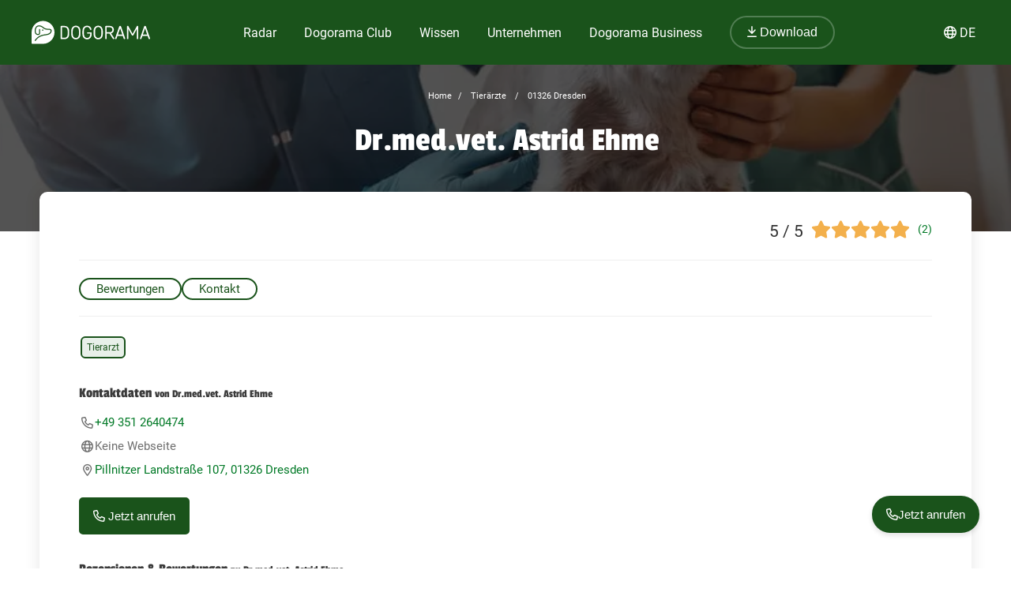

--- FILE ---
content_type: text/html; charset=utf-8
request_url: https://dogorama.app/de-de/tieraerzte/01326_Dresden/Dr_med_vet_Astrid_Ehme-H9I66b1OD6HNa19Xh0g7/
body_size: 130227
content:




<!doctype html>
<html lang="de-de">
	<head>
		<script src="https://cdn.jsdelivr.net/npm/jquery@3.6.0/dist/jquery.min.js" defer></script>
<script async src="https://kit.fontawesome.com/01dfeabcbd.js" crossorigin="anonymous"></script>

<script>
function defer(method) {
    if (window.jQuery) {
        method();
    } else {
        setTimeout(function() { defer(method) }, 50);
    }
}
</script>



<link rel="icon" href="/img/favicon.png" type="image/x-icon">
<meta name="viewport" content="width=device-width, initial-scale=1.0">
<meta name="theme-color" content="#1a531b">
<link rel="stylesheet" href="/assets/styles/main.css">

<meta property="article:publisher" content="https://www.facebook.com/dogoramaapp/" />
<meta property="article:author" content="https://www.facebook.com/dogoramaapp" />
<meta property="fb:app_id" content="335713447060028" />
<meta name="twitter:card" content="summary_large_image" />
<meta name="twitter:creator" content="@DogoramaApp" />
<meta name="twitter:site" content="@DogoramaApp" />

<!-- Custom page type specific Metas -->

    

    
    
   
    
        
            <title>Dr.med.vet. Astrid Ehme – Tierärzte in 01326 Dresden – Dogorama App</title>
            <meta property="og:title" content="Dr.med.vet. Astrid Ehme – Tierärzte in 01326 Dresden – Dogorama App">
            <meta property="twitter:title" content="Dr.med.vet. Astrid Ehme – Tierärzte in 01326 Dresden – Dogorama App">
            
            <link rel="canonical" href="https://dogorama.app/de-de/tieraerzte/01326_Dresden/Dr_med_vet_Astrid_Ehme-H9I66b1OD6HNa19Xh0g7/"/>
        
    
    <meta name="robots" content="max-image-preview:large">
    
    
        <meta name="robots" content="index, follow">
    

    
        <meta name="description" content="Lass dir 2 Rezensionen, ☎ Telefonnummer, Adresse und ⌚ Öffnungszeiten von Dr.med.vet. Astrid Ehme anzeigen und erfahre, welche weiteren Tierärzte es in der Nähe gibt.">
        <meta name="og:description" content="Lass dir 2 Rezensionen, ☎ Telefonnummer, Adresse und ⌚ Öffnungszeiten von Dr.med.vet. Astrid Ehme anzeigen und erfahre, welche weiteren Tierärzte es in der Nähe gibt.">
        <meta name="twitter:description" content="Lass dir 2 Rezensionen, ☎ Telefonnummer, Adresse und ⌚ Öffnungszeiten von Dr.med.vet. Astrid Ehme anzeigen und erfahre, welche weiteren Tierärzte es in der Nähe gibt.">
    

    
        <meta property="og:image" content="https://dogorama.app/img/professions/professions_vet_top.jpg">
        <meta property="twitter:image" content="https://dogorama.app/img/professions/professions_vet_top.jpg">
    

    
        
            <meta property="og:url" content="https://dogorama.app/de-de/tieraerzte/01326_Dresden/Dr_med_vet_Astrid_Ehme-H9I66b1OD6HNa19Xh0g7/">
        
    
    
    <meta property="og:locale" content="de_DE">
    <meta property="og:type" content="article" />
    <meta property="og:site_name" content="Dogorama App" />

    
        <meta name="ICBM" content="51.040332, 13.826932">
        <meta name="geo.position" content="51.040332, 13.826932">
        <meta name="geo.placename" content="Dresden, DE">	
    	

<style>
	.cookie-wrapper {
		background: rgba(0,0,0,.6);
		display: flex;
		align-items: center;
   		justify-content: center;
		left: 0;
		position: fixed;
		height: 100%;
		top: 0;
		width: 100%;
		z-index: 999999;
	}
	.cookie-border {
		border-radius: 25px;
		box-shadow: 0 4px 8px rgba(0,0,0,.2);
		background: #017926;
	}
	.cookie-box {
		color: #fff;
		font-size: 14px;
		max-width: 375px;
		width: auto;
		z-index: 1000000;
		margin: 0;
    	padding: 15px;
		display: flex;
		flex-direction: column;
		align-items: center;
		text-align: center;
	}
	.cookie-box:before {
		background-image: url(/img/cookie_banner_dog_top.webp);
		margin-top: -97px;
		text-align: center;
		margin-bottom: 10px;
		display: inline-block;
		background-size: 150px 130px;
		width: 150px;
		height: 130px;
		content: ' ';
	}
	.cookie-box.hidden {
		display:none;
	}
	.cookie-box.cookie-preference {
		max-width: 960px;
	}
	.cookie-box.cookie-preference .container {
		overflow-y: auto;
	}
	.fc-consent-root .fc-faq-header .fc-faq-label {
		color: #3B3B3B;
	}
	.fc-consent-root a {
		color: #1a531b !important;
		text-decoration: underline !important;
	}
	.fc-consent-root .fc-dialog .fc-footer p {
		line-height: 21px !important;
	}
	.fc-button-label {
		background-color: #1a531b;
	}
	@media (min-width: 768px) {
		.cookie-box.cookie-preference {
			max-width: 720px;
		}
	}
	@media (min-width: 576px) {
		.cookie-box.cookie-preference {
			max-width: 540px;
		}
	}
	.cookie-box.cookie-preference .container .cookie-detail-preferences {
		display: flex;
		flex-direction: column;
		align-items: flex-start;
	}
	.cookie-box.cookie-preference .container .cookie-detail-preferences table {
		display: table;
		border-collapse: collapse;
		box-sizing: border-box;
		text-indent: initial;
		border-spacing: 2px;
		border-color: grey;
		text-align: left;
		margin: 10px 0;
	}
	.cookie-box.cookie-preference .container .cookie-detail-preferences table tr {
		border-bottom: 1px solid;
	}
	.cookie-box.cookie-preference .container .cookie-detail-preferences table tr th {
		width: 30%;
	}

	.cookie-headline {
		font-size: 1.625em;
	}
	.btn-accept-all-cookies {
		background: #fff;
    	border-radius: 4px;
    	color: #017926;
		font-family: inherit;
		font-size: 1.25em;
		padding: 0.75em 2em;
		cursor: pointer;
		align-self: stretch;
		margin: 10px 0;
	}
	.btn-accept-selected-cookies {
		background-color: #017926;
		color: #fff;
		font-size: 14px;
		margin: 10px 0 20px 0;
		cursor: pointer;	
	}
	.btn-manage,
	.legal,
	.legal a,
	.btn-back,
	.cookie-box a,
	.cookie-accordion-status-show,
	.cookie-accordion-status-hide {
		color: #aaa;
		cursor: pointer;
		font-size: 11px;
	}
	.checkboxes {
		display: flex;
    	flex-wrap: wrap;
		justify-content: space-around;
	}
	.checkboxes label:nth-child(3) {
		flex-basis: 33%;
	}
	._brlbs-checkbox {
		color: inherit;
		cursor: pointer;
		display: block;
		padding-left: 2em;
		position: relative;
		margin: 6px;
		padding-top: 4px;
	}
	._brlbs-checkbox input {
		position: absolute;
		opacity: 0;
		width: auto;
		z-index: -1;
	}
	._brlbs-checkbox input:disabled~._brlbs-checkbox-indicator {
		background-color: #e6e6e6;
		border-color: #e6e6e6;
	}
	._brlbs-checkbox input:checked:not(:disabled)~._brlbs-checkbox-indicator {
		background-color: #28a745;
		border-color: #28a745;
	}
	
	._brlbs-checkbox ._brlbs-checkbox-indicator {
		background-color: #fff;
		border-color: #a72828;
		border-radius: 4px;

		border-style: solid;
		border-width: 2px;
		padding: 0!important;
		position: absolute;
		left: 0;
		top: 0;
		height: 20px;
		width: 20px;
		transition: 0.25s;
	}
	._brlbs-checkbox input:checked~._brlbs-checkbox-indicator::after {
		opacity: 1;
	}
	._brlbs-checkbox ._brlbs-checkbox-indicator::after {
		content: "";
		border-style: solid;
		border-width: 0 2px 2px 0;
		border-radius: 1px;
		position: absolute;
		left: 5px;
		top: 1px;
		height: 11px;
		width: 6px;
		transform: rotate(45deg);
		opacity: 0;
	}
	.detail-buttons {
		margin: 20px 10px;
		display: flex;
		justify-content: space-between;
		align-content: center;
		align-items: center;
	}
	.detail-buttons .btn-accept-all-cookies {
		margin-right: 10px;
	}
	.cookie-accordion-status-show,
	.cookie-accordion-status-hide {
		align-self: center;
	}
</style>


	
		<!-- Google DSGVO Banner -->
		<script async src="https://pagead2.googlesyndication.com/pagead/js/adsbygoogle.js?client=ca-pub-3015300326157620" crossorigin="anonymous"></script>
	

	<script>	
	window.dataLayer = window.dataLayer || [];
	window.dataLayer.push({
		event: 'SEOCookieOptInGoogleAnalytics',
	});
	</script>

	<script>
		function addTagManager(consent) {
			let gtmScript = document.createElement('script');
			gtmScript.innerHTML = "(function(w,d,s,l,i){w[l]=w[l]||[];w[l].push({'gtm.start':" +
									"new Date().getTime(),event:'gtm.js'});var f=d.getElementsByTagName(s)[0]," +
								"j=d.createElement(s),dl=l!='dataLayer'?'&l='+l:'';j.async=true;j.src=" +
								"'https://www.googletagmanager.com/gtm.js?id='+i+dl;f.parentNode.insertBefore(j,f);" +
								"})(window,document,'script','dataLayer','GTM-5L4F5JK');";
			document.head.appendChild(gtmScript);

			let noScriptTag = document.createElement('noscript');
			noScriptTag.innerHTML = '<iframe src="https://www.googletagmanager.com/ns.html?id=GTM-5L4F5JK"' +
									' height="0" width="0" style="display:none;visibility:hidden"></iframe>';
			document.body.appendChild(noScriptTag);
        }
        
		function deleteCookie(name) {
			document.cookie = name + '=; Max-Age=0; path=/; domain=' + location.host;
        }

        function deleteAnalyticsCookies() {
            var analyticsCookies = ['_ga', '_gid', '_gat', '_gcl_au', 'AMP_TOKEN', '__utma', '__utmt', '__utmb', '__utmc', '__utmz', '__utmv', '__utmx', '__utmxx'];
            analyticsCookies.forEach(function(cookie) {
                deleteCookie(cookie);
            });
        }

		function checkConsent() {
			if (typeof window.__tcfapi === 'function') {
            	window.__tcfapi('addEventListener', 2, function(tcData, success) {
					if (success) {
						if (tcData.eventStatus === 'tcloaded' || tcData.eventStatus === 'useractioncomplete') {
							let hasConsent = tcData.purpose.consents['1']; // '1' steht für das Einwilligungsmerkmal
							if (hasConsent) {
								addTagManager()
							} else {
								deleteAnalyticsCookies();
							}
						}
					}
            	});
			} else {
				deleteAnalyticsCookies();
			}
		}

		// Initiale Überprüfung, wenn die Seite geladen wird
		window.addEventListener('load', function() {
			checkConsent();
		});
	</script>

	<!-- Google Ad Manager -->
	<script async src="https://securepubads.g.doubleclick.net/tag/js/gpt.js"></script>
	<script>
      window.googletag = window.googletag || { cmd: [] };

	  let adIDlist = {
		"Tests-Markenseite-Liste":[250, 360],
		"tests-detail-off-content-left":[160, 600],
		"tests-detail-off-content-right":[160, 600],
		"tests-detail-preisvergleich":[728, 90],
		"tests-detail-post-suggestions":[728, 90],
		"tests-detail-bewertung":[336, 280],
		"tests-detail-mobile-above-preisvergleich":[336, 280],
		"tests-detail-mobile-above-melden":[336, 280],
		"tests-detail-mobile-preisvergleich":[320, 50],
		"tests-detail-mobile-bewertung":[320, 50]
	  }
	  
      googletag.cmd.push(() => {
		let adIDs = Object.keys(adIDlist);
		adIDs.forEach(adID => {
			if ($(`#${adID}`).length) {
				googletag.defineSlot("/22797019667/" + adID, adIDlist[adID], adID).addService(googletag.pubads());
			}
		});
		
		googletag.pubads().collapseEmptyDivs();
    	googletag.enableServices();
      });
    </script>




		<script type="application/ld+json">
	[
		{
			"@context":"https://schema.org",
			"@type":"BreadcrumbList",
			"itemListElement":
			[
				{
					"@type":"ListItem",
					"position":1,
					"name":"Home",
					"item":"https://dogorama.app/de-de/"
				},
				{
					"@type":"ListItem",
					"position":2,
					
						"name":"Tierärzte",
						"item":"https://dogorama.app/de-de/tieraerzte/"
					
				}
				 
				,{
					"@type":"ListItem",
					"position":3,
					"name":"01326 Dresden",
					
						"item":"https://dogorama.app/de-de/tieraerzte/_Dresden/"
						
				}
				
				
				
				
					
						,{
							"@type":"ListItem",
							"position":3,
							"name":"01326_Dresden",
							"item":"https://dogorama.app/de-de/tieraerzte/01326_Dresden/"
						}
						,{
							"@type":"ListItem",
							"position":4,
							"name":"Dr.med.vet. Astrid Ehme",
							"item":"https://dogorama.app/de-de/tieraerzte/01326_Dresden/Dr_med_vet_Astrid_Ehme-H9I66b1OD6HNa19Xh0g7/"
						}
					
				
			]
		}
		
			,{
				"@context":"https://schema.org",
				"@type":"VeterinaryCare",
				"image":"/img/professions_vet_top.webp",
				"name":"Dr.med.vet. Astrid Ehme",
				"address":"Pillnitzer Landstraße 107, 01326 Dresden, DE ",
				"location":
				{
					"@type":"Place",
					"latitude":13.826932,
					"longitude":51.040332
				},
				"telephone":"+49 351 2640474"
				
				,"review":
				[
					
								{
									"@type":"Review",
									"dateModified":"Sun Jul 10 2022 03:27:36 GMT+0000 (Coordinated Universal Time)",
									"datePublished":"Sun Jul 10 2022 03:27:36 GMT+0000 (Coordinated Universal Time)",
									"reviewRating":
									{
										"@type":"Rating",
										"ratingValue":5,
										"worstRating":"1",
										"bestRating":"5"
									},
									"author":
									
													{
														"@type":"Person",
														"name":"Andreas"
													},
													
									
									"description":"Immer nett und freundlich, unser Hund ist dort in guten Händen"
								}
								,
								{
									"@type":"Review",
									"dateModified":"Tue Jul 26 2022 15:31:47 GMT+0000 (Coordinated Universal Time)",
									"datePublished":"Tue Jul 26 2022 15:31:47 GMT+0000 (Coordinated Universal Time)",
									"reviewRating":
									{
										"@type":"Rating",
										"ratingValue":5,
										"worstRating":"1",
										"bestRating":"5"
									},
									"author":
									
													{
														"@type":"Person",
														"name":"Clara und Marie"
													},
													
									
									"description":""
								}
								
				]
					
					,"aggregateRating":
					{
						"@type":"AggregateRating",
						"ratingValue":5,
						"ratingCount":2,
						"reviewCount":1
					}
				
			}
				
		
		
		
		
		
	]
</script>

		<style>

			/* banner */
			.heading_container {
				position: relative;
				height: auto;
				min-height: 100px;
				padding-bottom: 50px;
			}
			.header-overlay {
				content: '';
				position: absolute;
				background-color: #0c0c0c;
				opacity: .5;
				transition: background 0.3s,border-radius 0.3s,opacity 0.3s;
				height: 100%;
				width: 100%;
				top: 0;
				left: 0;
			}

			/* for better position of anchor links */ 
			.anchor {
				visibility: hidden;
				height: 0px !important;
				position: absolute;
				margin: -120px;
			}

			#detail_container {
				z-index: 1;
			}
			#detail_heading_container {
				position: relative;
				z-index: 1;
				padding: 20px;
				text-align: center;
			}
			#detail_heading_container #detail_path_navigation a, #detail_heading_container #detail_path_navigation span {
				font-weight: 400;
				color: #fff;
				font-size: 11px;
			}
			#detail_heading_container h1 {
				margin-top: 10px;
				margin-bottom: 20px;
				font-size: 42px;
				line-height: 50px;
				color: #fff;
			}

			#detail_heading_container h1 span {
				font-size: 24px;
			}

			.meta-data{
				width: 100%;
				border-bottom: 1px solid #efefef;
				min-height: 30px;
				display: flex;
				flex-direction: row-reverse;
				justify-content: space-between;
			}

			.meta-data ul {
				margin: 0px;
				padding: 0px;
			}

			.meta-data .opening_status {
				gap: 5px;
			}

			.meta-data .not-meta-mobile {
				display: block;
			}

			.tags {
				list-style: none;
				padding-left: 0px;
				margin-top: 0px;
				display: flex;
				flex-wrap: wrap;
				margin-top: 10px;
				align-content: center;
				align-items: center;
			}

			.tags li {
				display: inline;
				padding: 3px 6px;
				border-radius: 6px;
				border: 2px solid #1a531b;
				background-color: rgba(37,109,39,0.1);
				color: #1a531b;
				font-size: 12px;
				margin: 5px 2px;
				white-space: nowrap;
				max-height: 22px;
			}

			h2 {
				margin-top: 30px;
				margin-bottom: 10px;
			}

			.rating_container {
				display: flex;
			}

			.rating_stars_container {
				margin-right: 10px;
			}

			.profession_detail_rating_text {
  				font-size: 14px;
				line-height: 25px;
			}

			.profession_detail_rating_stars {
				font-size: 21px;
				color: #333;
				padding-right: 10px;
			}

			.categories {
				display: flex;
				gap: 15px;
				align-content: start;
				align-items: start;
				overflow-y: scroll;
				-ms-overflow-style: none;  /* Internet Explorer 10+ */
    			scrollbar-width: none;
				height: 25px;
  				padding: 10px 0px 20px;
				margin-bottom: 10px;
				border-bottom: 1px solid #efefef;
			}

			.categories::-webkit-scrollbar {
				display: none;  /* Safari and Chrome */
			}

			.categories span.active {
				background-color: #1a531b;
				padding: 3px 20px;
				border-radius: 25px;
				color: #fff;
				border: 1px solid #1a531b;
			}

			.categories span:hover {
				background-color: #1a531b;
				color: #fff;
			}

			.categories span {
				background-color: transparent;
				padding: 3px 20px;
				border-radius: 25px;
				color: #1a531b;
				border: 2px solid #1a531b;
				cursor: pointer;
			}

			.profession_detail_description_container {
				/*margin-top: 15px;*/
			}

			#detail_description p {
  				margin-bottom: 20px;
			}

			#show-more-text {
				cursor: pointer;
			}

			.contact-option {
				padding: 10px 15px;
				margin-bottom: 15px;
			}

			/* Angebote */
			#offers {
				padding-left: 0px;
				padding-right: 0px;
			}

			#offers .multi_list_row {
				display: flex;
				gap: 10px;
				flex-wrap: wrap;
  				align-items: stretch;
			}

			#offers .multi_list_row .appointment_container {
				flex-basis: calc(33% - 22px);
  				padding-bottom: 0px;
			}

			/* contact */
			.contact_entry {
				display: flex;
				flex-direction: row;
				gap: 20px;
			}

			.contact_entry i {
				width: 20px;
				text-align: center;
			}

			/* move to main.scss
			.appointment_container.small_appointment_container {
				margin: 0px;
				padding: 10px !important;
			}

			.appointment_container.small_appointment_container a {
				display: flex;
				gap: 15px;
			}

			.appointment_container.small_appointment_container a > div {
				display: flex;
  				flex-direction: column;
				text-align: left;
			}

			.appointment_container.small_appointment_container .appointment_image {
				width: 100%;
				max-width: 100px;
				height: 100px;
				border-radius: 5px;
			}

			.appointment_container.small_appointment_container .appointment_heading {
				word-break: break-word;
  				hyphens: auto;
			}

			/* end */
			
			/* Reviews */
			.review-item {
				margin-bottom: 20px;
				padding: 10px 20px 10px 10px;
				background-color: #fafafa;
				border-radius: 10px;
			}

			.review-image span {
				line-height: 150px;
				text-align: center;
				width: 150px;
				display: block;
				font-size: 32px;
			}

			.review-content {
				width: 100%;
				gap: 20px;
			}

			.review-content .content-text {
				margin-bottom: 10px;
				padding-left: 30px;
				font-size: 14px;
				line-height: 21px;
			}

			.review-content .content-text::before {
				content: '"';
				font-family: "Passion One",sans-serif;
				font-size: 90px;
				line-height: 0px;
				position: absolute;
				margin-top: 32px;
				color: #D2E1D3;
				z-index: 0;
				width: 40px;
				display: inline-block;
				margin-left: -32px;
			}

			.review-content .content-text span {
				z-index: 2;
				position: relative;
			}

			.review-item .rating {
				padding-left: 30px;
				margin-top: -5px;				
				display: flex;
				align-content: center;
				align-items: center;
				justify-content: space-between;
			}

			.review-item .rating i.fa-triangle-exclamation{
				cursor: pointer;
			}

			.reviewer-name {
				font-style: italic;
				font-size: 12px;
				color: #757575;
			}

			.rate_now_button {
				margin-top: 20px;
			}
			
			@media (min-width:1024px)
    		{
				.edit_opening_hours_button
				{
					width: calc(50% - 10px);
					margin-right: 10px;
				}
				.verify_opening_hours_button
				{
					margin-left: 10px;
					width: calc(50% - 10px)
				}
				.rate_now_button
				{
					width: 50%;
					margin-right: 0;
				}

				.profession_detail_content {
					margin-top: 15px;
				}
			}
			@media (min-width:768px) and (max-width:1023px)
    		{
				.edit_opening_hours_button
				{
					width: calc(50% - 10px);
					margin-right: 10px;
				}
				.verify_opening_hours_button
				{
					margin-left: 10px;
					width: calc(50% - 10px)
				}
				.rate_now_button
				{
					width: 50%;
					margin-right: 0;
				}

				#offers .multi_list_row .appointment_container {
					flex-basis: calc(50% - 22px);
				}
			}
			@media (max-width:767px) 
			{

				h2 {
					margin-top: 20px;
				}

				.meta-data {
					flex-direction: row-reverse;
				}

				.meta-data.mobile-center {
					justify-content: center;
				}

				.meta-data .rating_container.mb20{
					margin-bottom: 10px;
				}

				.meta-data .profession_detail_rating_stars {
					font-size: 16px;
				}

				.meta-data .professions .star {
					width: 17px;
  					height: 22px;
				}

				.meta-data .contact_entry {
					margin: 0px;
				}

				.meta-data .opening_status {
					font-size: 12px;
				}

				.meta-data .not-meta-mobile {
					display: none;
				}

				.opening_information_heading_container
				{
					margin-top: 30px;
				}
				.opening_information_button_container
				{
					flex-direction: column;
					margin-bottom: 20px;
					gap: 5px;
				}

				.rate_now_button {
					margin-bottom: 15px;
				}

				.edit_opening_hours_button
				{
					margin-bottom: 0px;
				}
				.verify_opening_hours_button
				{
					margin-top: 10px;
				}

				.categories {
					width: 100%;
					padding-right: 20px;
					padding-top: 3px;
					padding-bottom: 15px;

				}

				#offers .multi_list_row .appointment_container {
  					flex-basis: 100%;
				}

				.contact_entry {
					margin: 15px 0px;
				}

				.contact_entry a, .contact_entry span {
					line-height: 20px;
				}

				button.floating-button {
					width: auto !important;
					padding: 19px 17px;
				}
			}

			body
			{
				background-color: white;
			}
			.content
			{
				color: #3B3B3B;
			}
			
			
			.rate_now_button, .show_route_button
			{
				cursor: pointer;
				width: 100%;
				max-width: 500px;
				display: block;
			}

			.rate_now_button button, .show_route_button button {
				width: 100%;
			}

			.edit_opening_hours_button
			{
				border: 1px solid;
				text-align: center;
				display: block;
				padding: 10px 20px;
				border-color: #017926;
				color: #017926;
				border-radius: 2px;
				line-height: 13px;
				font-weight: 500;
			}
			.verify_opening_hours_button
			{
				border: 1px solid;
				text-align: center;
				display: block;
				padding: 10px 20px;
				border-color: #017926;
				color: #017926;
				border-radius: 2px;
				line-height: 13px;
				font-weight: 500;
			}
			.opening_information_button_container
			{
				font-size: 13px;
				width: 100%;
				display: flex;
				justify-content: space-between;
				box-sizing: border-box;
			}
			.opening_information_heading_container
			{
				display: flex;
				flex-wrap: wrap;
			}
			#opening_hours_title
			{
				margin-bottom: 20px;
			}
			.contact_entry
			{
				color: rgb(110, 110, 110);
				line-height: 2;
			}
			.contact_entry a
			{
				color:#017926
			}
		</style>
	</head>
	<body>
		<style>
    /* Navbar */
	header {
		height: 80px;
		margin-bottom: -1px;
	}
	.nav {
		/*align-self: flex-end;*/
		justify-content: space-between;
		align-items: center;
		width: fit-content;
		height: fit-content;
		height: 100%;
		display: flex;
		padding-right: 20px;
	}
	.nav a, .nav span {
		text-decoration: none;
		color: #ffffff;
	}
	.nav span {
		cursor: pointer;
	}
	.navbar {
		display: flex;
		flex-direction: column;
		justify-content: center;
		background-color: #1a531b;
		color: #ffffff;
		width: calc(100% - 40px);
		margin: 0%;
		padding: 20px;
		position: fixed;
		top:0;
		z-index: 99;
	}

	.nav-item button {
		border-radius: 25px;
		font-size: 18px;
		padding: 10px 30px;
		border: 2px solid rgba(210,225,211,0.3);
		background-color: #1a531b !important;
	}

	.nav-item button:hover {
		border-color: rgba(210,225,211,0.5) !important;
	}

	#navbar_content {
		margin-left: auto;
		margin-right: auto;
		width: 100%;
		justify-content: space-between;
		max-width: 1920px;
		display: flex;
		box-sizing: border-box;
		align-items: center;
	}

	.nav-item {
		font-size: 21px;
		position: relative;
		margin-right: 90px;
	}

	.nav-item:last-child {
		margin-right: 0px;
	}

	.nav-item > a, .nav-item > span {
		padding: 0px 5px 2px 5px;
		transition: all 0.3s ease;
	}

	.nav-item.active > a, .nav-item:hover > a, .nav-item.active > span  {
		background: linear-gradient(0deg, rgba(1, 121, 38, 0) 0%, rgba(210,225,211,0) 16%, rgba(210,225,211,0.3) 16%, rgba(210,225,211,0.3) 41%, rgba(210,225,211,0) 41%);
	}

	.nav-item:hover > a.no-underline {
		background: none !important;
	}

	/* Sub menu */
	.sub-menu {
		background-color: #fff;
		box-shadow: 0px 3px 6px rgba(0,0,0,0.16);
		border-radius: 0px 6px 6px 6px;
		padding: 20px;
		min-width: 150px;
		position: absolute;
		margin-top: -3px;
		display: none;
	}

	.sub-menu .sub-menu-title {
		font-size: 14px;
		padding-top: 5px;
		border-top: 1px solid #cccccc;
		color: #666666;
		width: 100%;
		display: block;
		margin-top: 10px;
	}

	.sub-menu ul {
		margin: 0px;
		padding: 0px 50px 0px 0px;
	}

	.sub-menu ul li {
		list-style: none;
	}

	.sub-menu ul ul li {
		padding-left: 15px;
		list-style: disclosure-closed;
	}

	.sub-menu ul ul li a::marker {
		color: #D2E1D3;
	}

	.sub-menu ul ul li a {
		display: list-item;
	}

	.sub-menu li a {
		color: #017926 !important;
		font-size: 15px;
		padding: 5px 0px;
		display: block;
		white-space: nowrap;
		display: inline-flex;
	}

	.sub-menu ul li.active > a, .sub-menu ul li:hover > a {
		background: linear-gradient(0deg, rgba(1, 121, 38, 0) 0%, rgba(255, 0, 255, 0) 25%, #D2E1D3 25%, #D2E1D3 41%, rgba(1, 121, 38, 0) 41%);
		padding-bottom: 2px;
		margin-bottom: 3px;
	}

	.sub-menu#sub-menu-language {
		right: 0;
		min-width: 50px;
		border-radius: 6px 0px 6px 6px;
	}

	.sub-menu#sub-menu-language ul {
		padding: 0px;
	}

	#language-switcher.nav-item {
		cursor: pointer;
	}

	@media screen and (max-width:1600px) {
		.nav-item {
  			margin-right: 50px;
		}
    }
    

    @media screen and (max-width:1400px) {
		.nav-item {
  			margin-right: 25px;
			font-size: 16px;
		}

		.nav-item button {
			font-size: 16px;
			padding: 10px 20px;
		}
    }

	@media screen and (max-width:1023px) {
		.navbar.mobile-open {
			background-color: #1a531b !important;
		}

		.mobile-open .logobox {
			padding-left: 25px;
		}

		.logobox img {
			width: 120px;
			height: auto;
			margin-top: 5px;
		}

		#burgermenu, #download {
			background-color: transparent;
			border: none;
			padding: 10px 0px;
			font-weight: 400;
			width: auto;
			color: #ffffff !important;
		}
		#download a {
			color: #ffffff;
			font-size: 15px;
		}
		#burgermenu {
			font-size: 20px;
			z-index: 200;
			background-color: #1a531b;
			color: #ffffff !important;
			transition: none;
		}
		#download i {
			margin-right: 10px;
			font-size: 20px;
		}
		.nav {
			display: none;
			position: absolute;
			background-color: #1a531b;
			top: 0;
			left: 0;
			right: 0;
			bottom: 0;
			width: 100%;
			min-height: calc(100vh - 150px);
			padding-bottom: 150px;
			z-index: -1;
			overflow: scroll;
			margin-top: 80px;
		}

		.nav-item {
			margin: 20px 20px 0px 20px;
		}

		.nav-item.active > a, .nav-item:hover > a, .nav-item.active > span, .nav-item:hover > span {
			background: none;
			background-color: #539548;
		}

		.nav-item > a, .nav-item > span {
			background-color: #539548 !important;
			border-radius: 20px;
			padding: 5px 30px;
			display: flex;
			font-size: 21px;
			letter-spacing: 1px;
		}

		.nav-item > a i, .nav-item > span i {
			padding-right: 15px;
			line-height: 28px;
		}

		.sub-menu {
			display: block;
			background-color: transparent;
			padding: 20px 30px;
			min-width: 150px;
			box-shadow: none;
			border-radius: 0px;
			position: relative;
			padding-bottom: 0px;
		}

		.sub-menu .sub-menu-title {
			color: #D2E1D3;
			border-color: #D2E1D3;
		}

		.sub-menu ul {
			padding: 0px;
		}

		.sub-menu li {
			width: 100%;
		}

		.sub-menu li a {
			color: #fff !important;
			font-size: 18px;
			width: 100%;
			align-items: center;
			gap: 10px;
		}

		.sub-menu ul li:hover > a {
			background: none;
		}

		.sub-menu ul li.active > a {
			background: linear-gradient(0deg, rgba(1, 121, 38, 0) 0%, rgba(255, 0, 255, 0) 25%, #539548 25%, #539548 41%, rgba(1, 121, 38, 0) 41%);
			width: auto;
		}

		.sub-menu ul ul li {
			list-style: none;
			padding-left: 0px;
		}

		.fixed-position {
			overflow: hidden;
		}

		#language-switcher-mobile {
			width: auto;
			font-size: 15px;
		}

		.sub-menu#sub-menu-language-mobile {
			position: absolute;
			background-color: #fff;
			top: 75px;
			right: 0px;
			padding: 10px 20px;
			border-radius: 0px 0px 0px 20px;
			box-shadow: 0px 0px 6px rgba(0,0,0,0.24);
			display: none;
		}

		#sub-menu-language-mobile ul li a {
			color: #017926 !important;
			font-size: 15px;
			cursor: pointer;
		}

		#sub-menu-language-mobile ul li.active > a {
			background: linear-gradient(0deg, rgba(1, 121, 38, 0) 0%, rgba(255, 0, 255, 0) 25%, #D2E1D3 25%, #D2E1D3 41%, rgba(1, 121, 38, 0) 41%);
		}
	}

    @media only screen and (max-device-width: 767px) {
        
    }

    @media screen and (max-width:767px) {
		header {
			z-index: 1000;
			position: relative;
			height: 70px;
		}

		header hr.dogorama-green-light {
			border: 1px solid #539548;
		}

		.nav {
			margin-top: 70px;
		}

		.navbar {
			padding: 13px 20px;
		}

		.mobile-buttons {
			display: flex;
			flex-direction: row;
			gap: 10px;
		}

		.mobile-buttons button span {
			display: none;
		}
    }

</style>

<script type="text/javascript">

	window.addEventListener('resize',function(){
		if(window.innerWidth >= 1023){
			document.getElementsByClassName('nav')[0].style.display = 'flex';
		}else{
			document.getElementsByClassName('nav')[0].style.display = 'none';
			document.getElementById("burgermenu").innerHTML = "<i class='fa-solid fa-bars'></i>";
			document.getElementsByClassName('navbar')[0].classList.remove("mobile-open");
			document.getElementsByTagName('body')[0].classList.remove("fixed-position");
		}
	})

	/** Fontawesome async **/
	//<![CDATA[ 
	function loadCSS(e, t, n) { 
		"use strict"; 
		var i = window.document.createElement("link"); 
		var o = t || window.document.getElementsByTagName("script")[0]; 
		i.rel = "stylesheet"; 
		i.href = e; i.media = "only x"; 
		o.parentNode.insertBefore(i, o); 
		setTimeout(function () { 
			i.media = n || "all" }) 
		}
		loadCSS("/assets/styles/fontawesome.justusedicons.min.css"); // use all.min.css from subsetter
	//]]> 

	/* submenu */
	function toggleSubmenu(id, visibility){
		var submenu = document.getElementById('sub-menu-' + id);
		if(visibility == 'show') {
			submenu.style.display = 'flex'
		} else {
			submenu.style.display = 'none'
		}
	}

	function toggleLanguageSwitcherMobile(){
		let languageSwitcher = $('.sub-menu#sub-menu-language-mobile')
		languageSwitcher.toggle()
	}

	function toggleMobilemenu() {
		var navbar = document.getElementsByClassName('navbar')[0];
		var navmenu = document.getElementsByClassName('nav')[0];
		if(navmenu.style.display == 'none' || navmenu.style.display == '' ) {
			navmenu.style.display = 'block';
			document.getElementById("burgermenu").innerHTML = "<i class='fa-solid fa-xmark'></i>";
			navbar.classList.add("mobile-open");
			document.getElementsByTagName('body')[0].classList.add("fixed-position");
		} else {
			navmenu.style.display = 'none';
			document.getElementById("burgermenu").innerHTML = "<i class='fa-solid fa-bars'></i>";
			navbar.classList.remove("mobile-open");
			document.getElementsByTagName('body')[0].classList.remove("fixed-position");
		}
	}

	/* Language switcher, open current page in selected language */
	function changeLanguage(lang) {
		var currentUrl = window.location.href
		// let langString = currentUrl.split('/').slice(4, 5).join('/')
		var newUrl = currentUrl.replace(/\/(de-de|de-at|de-ch|en-gb)\//, lang)
		window.location = newUrl
	}
</script>

<header class="">
	
					<script>loadCSS("https://cdn.jsdelivr.net/npm/featherlight@1.7.14/release/featherlight.min.css")</script>
					<script>loadCSS("https://cdn.jsdelivr.net/npm/featherlight@1.7.14/release/featherlight.gallery.min.css")</script>
					<script src="https://cdn.jsdelivr.net/npm/featherlight@1.7.14/release/featherlight.min.js" type="text/javascript" charset="utf-8" defer></script>
					<script src="https://cdn.jsdelivr.net/npm/featherlight@1.7.14/release/featherlight.gallery.min.js" type="text/javascript" charset="utf-8" defer></script>
				

	<div class="navbar">
		<div id="navbar_content">
			<button class="mobile" id="burgermenu" name="burgermenu" aria-label="burgermenu" onclick="toggleMobilemenu()"><i class="fa-solid fa-bars"></i></button>
			<div class="logobox">
				
					<a href="/de-de/" aria-label="dogorama-logo"><img alt="Dogorama-Logo" width="150" height="30" src="/img/logo/logo_dogorama-white.svg" alt="Dogorama"></a>
				
			</div>
			<div class="nav" role="navigation" aria-label="Main">
				<div class="nav-item " onmouseover="toggleSubmenu('radar', 'show')" onmouseout="toggleSubmenu('radar', 'hide')">
					<a href="/de-de/hunderadar/"><i class="fa-regular fa-radar mobile"></i> Radar</a>
					<div id="sub-menu-radar" class="sub-menu" role="navigation" aria-label="Sub-Navigation Radar">
						<ul>
							<li  ><a href="/de-de/giftkoeder/">Giftköder</a></li>
							<li  ><a href="/de-de/auslaufgebiete/">Auslaufgebiete</a></li>
							<li  ><a href="/de-de/treffen/">Hundetreffen</a></li>
							<li  ><a href="/de-de/suchmeldungen/" >Hund vermisst</a></li>
							<li  ><a href="/de-de/gruppen/" >Gruppen</a></li>
							<li  ><a href="/de-de/wettbewerbe/" >Wettbewerbe</a></li>
							<li  ><a href="/de-de/staedte/" >Deine Stadt mit Hund</a></li>
						</ul>
					</div>
				</div>
				
				<div class="nav-item " onmouseover="toggleSubmenu('club', 'show')" onmouseout="toggleSubmenu('club', 'hide')">
					<a href="/de-de/club/"><i class="fa-regular fa-paw mobile"></i> Dogorama Club</a>
					<div id="sub-menu-club" class="sub-menu" role="navigation" aria-label="Sub-Navigation Dogorama Club">
						<ul>
							<li  ><a href="/de-de/club/">Dogorama Club</a></li>
							<li  ><a href="/de-de/club/akademie/">Dogorama Akademie</a></li>
							<li  ><a href="/de-de/wissenswoche/">Dogorama Wissenswoche</a></li>
							<li ><a href="/de-de/versicherungen/">Dogorama Hunde-Versicherungen</a></li>
						</ul>
					</div>
				</div>
				
				<div class="nav-item " onmouseover="toggleSubmenu('wissen', 'show')" onmouseout="toggleSubmenu('wissen', 'hide')">
					<span><i class="fa-regular fa-graduation-cap mobile"></i> Wissen</span>
					<div id="sub-menu-wissen" class="sub-menu" role="navigation" aria-label="Sub-Navigation Wissen">
						<ul>
							<li  ><a href="/de-de/forum/">Forum</a></li>
							<li  ><a href="/de-de/blog/">Blog</a></li>
							<li  ><a href="/de-de/hundefuehrerschein/">Hundeführerschein</a></li>
							<ul>
								<span class="sub-menu-title">Dogorama Testberichte</span>
								<li  ><a href="/de-de/tests/hundefutter/">Hundefutter Tests</a></li>
								<li><a href="/de-de/tests/hundezubehoer/">Hundezubehör Tests</a></li>
							</ul>
						</ul>
					</div>
				</div>
				<div class="nav-item " onmouseover="toggleSubmenu('unternehmen', 'show')" onmouseout="toggleSubmenu('unternehmen', 'hide')">
					<span><i class="fa-regular fa-shopping-bag mobile"></i> Unternehmen</span>
					<div id="sub-menu-unternehmen" class="sub-menu sub-menu-double" role="navigation" aria-label="Sub-Navigation Unternehmen">
						<ul class="sub-menu-half">
							
								<li  ><a href="/de-de/hundeschulen/" >
									
										Hundeschulen
									
								</a></li>
							
								<li class="active" ><a href="/de-de/tieraerzte/" >
									
										Tierärzte
									
								</a></li>
							
								<li  ><a href="/de-de/hundeshops/" >
									
										Hundeshops
									
								</a></li>
							
								<li  ><a href="/de-de/medizinische-dienstleistungen/" >
									
										Medizinische Dienstleistungen
									
								</a></li>
							
								<li  ><a href="/de-de/ernaehrungsberater/" >
									
										Ernährungsberater
									
								</a></li>
							
								<li  ><a href="/de-de/hundefriseure/" >
									
										Hundefriseure
									
								</a></li>
							
						</ul>
						<ul class="sub-menu-half">
							
								<li  ><a href="/de-de/hundepensionen/" >
									
										Hundepensionen
									
								</a></li>
							
								<li  ><a href="/de-de/gassi-service/" >
									
										Gassi-Services
									
								</a></li>
							
								<li  ><a href="/de-de/tierfotografie/" >
									
										Tierfotografen
									
								</a></li>
							
								<li  ><a href="/de-de/tierheime/" >
									
										Tierheime
									
								</a></li>
							
								<li  ><a href="/de-de/tierbestatter/" >
									
										Tierbestatter
									
								</a></li>
							
								<li  ><a href="/de-de/weitere-unternehmen/" >
									
										Weitere Unternehmen
									
								</a></li>
							
						</ul>
					</div>
				</div>
				<div class="nav-item " onmouseover="toggleSubmenu('business', 'show')" onmouseout="toggleSubmenu('business', 'hide')">
					<a href="/de-de/business/ads/"><i class="fa-regular fa-briefcase mobile"></i> Dogorama Business</a>
					<div id="sub-menu-business" class="sub-menu" role="navigation" aria-label="Sub-Navigation Dogorama Business">
						<ul>
							<li  ><a href="/de-de/business/">Unternehmensprofil</a></li>
							<li  ><a href="/de-de/business/ads/">Dogorama Ads</a></li>
							<hr class="mobile dogorama-green-light" />
							<li class="mobile dogorama-green"><a class="no-underline dogorama-green" href="/download/"><i class="fa-regular fa-arrow-down-to-line"></i> Download</a></li>
						</ul>
					</div>
				</div>
				<div class="nav-item not-mobile">
					
						<a class="no-underline" href="/download/"><button><i class="fa-regular fa-arrow-down-to-line"></i> Download</button></a>
					
				</div>
			</div>

			<!-- sprachwechsler -->
			<div class="nav-item not-mobile" id="language-switcher" onmouseover="toggleSubmenu('language', 'show')" onmouseout="toggleSubmenu('language', 'hide')">
				<div><i class="fa-regular fa-globe"></i> <span>DE</span></div>
				<div id="sub-menu-language" class="sub-menu" role="navigation" aria-label="Sub-Navigation Sprache">
					<ul>
						<li class="active"><a onclick="changeLanguage('/de-de/')">🇩🇪 Deutsch (DE)</a></li>
						<li ><a onclick="changeLanguage('/de-at/')">🇦🇹 Deutsch (AT)</a></li>
						<li ><a onclick="changeLanguage('/de-ch/')">🇨🇭 Deutsch (CH)</a></li>
						
						<li ><a onclick="changeLanguage('/en-gb/')">🇬🇧 English (GB)</a></li>
						
					</ul>
				</div>
			</div>

			<div class="mobile-buttons mobile">
				
					<button id="download"><a href="/download/"><i class="fa-regular fa-arrow-down-to-line"></i> <span>Download</span></a></button>
				
				<button id="language-switcher-mobile" onclick="toggleLanguageSwitcherMobile()"><i class="fa-regular fa-globe"></i> <span>DE</span></button>
				<div id="sub-menu-language-mobile" class="sub-menu" role="navigation" aria-label="Sub-Navigation Sprache">
					<ul>
						<li class="active"><a onclick="changeLanguage('/de-de/')">🇩🇪 Deutsch (DE)</a></li>
						<li ><a onclick="changeLanguage('/de-at/')">🇦🇹 Deutsch (AT)</a></li>
						<li ><a onclick="changeLanguage('/de-ch/')">🇨🇭 Deutsch (CH)</a></li>
						
						<li ><a onclick="changeLanguage('/en-gb/')">🇬🇧 English (GB)</a></li>
						
					</ul>
				</div>
			</div>
		</div>
	</div>
	
</header>

<!--



<style>
    #promo-banner {
        height: 100px;
        background-color: #539548;
        z-index: 100;
        position: relative;
    }

    #promo-banner.auto-height {
        height: auto !important;
    }

    #promo-banner.sticky {
        position: fixed !important;
        width: 100%;
        z-index: 30;
    }

    #promo-banner.sticky.top {
        top: 80px;
    }

    #promo-banner.sticky.bottom {
        bottom: 0px;
    }

    #promo-banner.not-sticky, #promo-banner.sticky.not-sticky {
        position: relative !important;
    }

    #promo-banner img {
        height: calc(100% + 100px);
        margin-bottom: 100px;
        transition: height 0.15s ease;
    }

    #promo-banner.sticky img {
        height: calc(100% - 10px);
        margin-bottom: -10px;
        max-width: 200px;
    }

    #promo-banner #promo-text {
        font-family: "Passion One",sans-serif;
        font-size: 32px;
        text-align: center;
        display: block;
        z-index: 4;
    }

    #promo-banner #promo-text span {
        display: inline;
    }

    #promo-banner #promo-text.small-text {
        font-size: 15px;
        font-family: 'Roboto', sans-serif;
    }

    #promo-banner-content {
        width: 100%;
        max-width: 1900px;
        display: flex;
        flex-direction: row;
        align-content: center;
        align-items: center;
        justify-content: space-evenly;
        height: 100%;
        margin: auto;
    }

    #promo-banner-content button {
        background-color: #F3B04C;
        border-color: #F3B04C;
        text-shadow: 0px 1px 3px rgba(0,0,0,0.3);
        box-shadow: 0px 2px 6px rgba(0,0,0,0.2);
        font-weight: 700;
        z-index: 4;
        margin-left: 20px;
        margin-right: 20px;
    }

    #promo-banner #timer {
        color: #fff;
        font-size: 32px;
    }

    #promo-banner #timer span {
        font-size: 26px;
    }

    footer.footer {
        padding-bottom: 100px;
    }

    #promo-banner .prm-btn {
        color: #222222;
        text-shadow: none;
    }

    @media screen and (max-width:1440px) {
        #promo-banner #promo-text {
            font-size: 28px;
        }
    }

    @media screen and (max-width:1023px) {
        #promo-banner-content {
            padding: 0px 10px;
            width: calc(100% - 20px);
        }

        #promo-banner img {
            height: calc(100% + 20px);
            margin-bottom: 20px;
        }

        #promo-banner #promo-text {
            font-size: 26px;
        }

        #promo-banner-content button {
            display: none;
        }

        #promo-banner-content .text-btn.mobile {
            color: #fff;
            font-size: 14px;
            text-decoration: underline;
        }
    }

    @media screen and (max-width:767px) {

        #promo-banner {
            height: 110px;
        }

        #promo-banner.sticky.top {
            top: 70px;
        }

        #promo-banner #promo-text {
            font-size: 21px;
            line-height: 21px;
            padding-top: 5px;
            margin-bottom: 0px;
        }

        #promo-banner #promo-text span.not-mobile {
            display: none;
        }

        #promo-banner.sticky #promo-banner #promo-text {
            padding-top: 5px;
        }

        #promo-banner-content {
            flex-direction: column;
        }

        #promo-banner #timer {
            margin-top: -5px;
            margin-bottom: -10px;
            font-size: 21px;
            display: flex;
            flex-direction: row;
            padding: 10px 0px;
            align-content: center;
            align-items: baseline;
            gap: 5px;
        }

        #promo-banner #timer .smaller-text {
            font-size: 14px;
        }

        #promo-banner img {
            display: none;
        }
    }
    
</style>

<div id="promo-banner" class="back back-orange sticky bottom auto-height wissenswoche">
    <a href="/de-de/wissenswoche/">
        <div id="promo-banner-content">
            <p id="promo-text" class="invert big-text">🎓 Die Dogorama Wissenswoche</p><p id="timer"></p><button class="prm-btn not-mobile">Jetzt KOSTENLOS anmelden</button> <span class="text-btn mobile">👉 Jetzt KOSTENLOS anmelden</span>
        </div>
    </a>
</div>

<script>

    isFixed = "true"
    withTimer = "true"
    expiredText = "🍿 läuft gerade"

    if(!isFixed == 'true'){
        $('#promo-banner').addClass('not-sticky')

        window.onscroll = function() {myFunction()};
            var header = document.getElementById("promo-banner");
            var sticky = header.offsetTop;
            var sticky2 = sticky - 80;
            
            function myFunction() {
            if (window.pageYOffset > sticky2) {
                header.classList.add("sticky");
            } else {
                header.classList.remove("sticky");
            }
        }
    }

    if(withTimer == 'true'){

        let endTime = "2025-09-15T18:30:00"

        // Set the date we're counting down to
        var countDownDate = new Date(endTime).getTime();

        // Update the count down every 1 second
        var x = setInterval(function() {

        // Get today's date and time
        var now = new Date().getTime();

        // Find the distance between now and the count down date
        var distance = countDownDate - now;

        // Time calculations for days, hours, minutes and seconds
        var days = Math.floor(distance / (1000 * 60 * 60 * 24));
        var hours = Math.floor((distance % (1000 * 60 * 60 * 24)) / (1000 * 60 * 60));
        var minutes = Math.floor((distance % (1000 * 60 * 60)) / (1000 * 60));
        var seconds = Math.floor((distance % (1000 * 60)) / 1000);

        // Display the result in the element with id="demo"
        let timerText = ''
        if(days > 0){
            timerText += days + " <span class='smaller-text'>Tage</span> "
        }
        if(hours > 0){
            timerText += hours + " <span class='smaller-text'>Std.</span> "
        }

        timerText += minutes + " <span class='smaller-text'>Min.</span> "
        timerText += seconds + " <span class='smaller-text'>Sek.</span>"

        document.getElementById("timer").innerHTML = timerText;

        // If the count down is finished, write some text
        if (distance < 0) {
            clearInterval(x);
            document.getElementById("timer").innerHTML = "<span>" + expiredText || "abgelaufen" + "</span>";
        }
        }, 1000);
    }
</script>

-->

		
		
		<div class="content professions vet">
				<div class="heading_container detail_page_heading_container"  style="background-image: linear-gradient(rgba(0, 0, 0, 0.4), rgba(0, 0, 0, 0.4)),url('/img/professions/professions_vet_top.webp ');">
					&nbsp;
					<div id="detail_heading_container">
						<div id="detail_path_navigation">
							<a class="detail_path_navigation_item " href="/de-de/">Home </a><a class="detail_path_navigation_item" href="/de-de/tieraerzte/"> Tierärzte </a>
							
								<a class="detail_path_navigation_item" href="/de-de/tieraerzte/01326_Dresden/"> 01326 Dresden </a>
							
						</div>
						<h1  id="detail_heading" class="heading invert detail_path_navigation_item">
							Dr.med.vet. Astrid Ehme
						</h1>
					</div>
					<div class="header-overlay"></div>
				</div>
			<div id="detail_container">
				<div class="meta-data mobile-center">
					
					
						<div class="rating_container mb20">
							<div class="profession_detail_rating_stars">
								<span>5 / 5</span>
							</div>
							<div class="rating_stars_container ">
								
								
									
									<div class="star_container">
										<svg class="star" viewBox="0 0 576 512" title="star">
											<path d="M259.3 17.8L194 150.2 47.9 171.5c-26.2 3.8-36.7 36.1-17.7 54.6l105.7 103-25 145.5c-4.5 26.3 23.2 46 46.4 33.7L288 439.6l130.7 68.7c23.2 12.2 50.9-7.4 46.4-33.7l-25-145.5 105.7-103c19-18.5 8.5-50.8-17.7-54.6L382 150.2 316.7 17.8c-11.7-23.6-45.6-23.9-57.4 0z" />
										</svg>
										<div class="cover" style="width: 0%;"></div>
									</div>
									
								
									
									<div class="star_container">
										<svg class="star" viewBox="0 0 576 512" title="star">
											<path d="M259.3 17.8L194 150.2 47.9 171.5c-26.2 3.8-36.7 36.1-17.7 54.6l105.7 103-25 145.5c-4.5 26.3 23.2 46 46.4 33.7L288 439.6l130.7 68.7c23.2 12.2 50.9-7.4 46.4-33.7l-25-145.5 105.7-103c19-18.5 8.5-50.8-17.7-54.6L382 150.2 316.7 17.8c-11.7-23.6-45.6-23.9-57.4 0z" />
										</svg>
										<div class="cover" style="width: 0%;"></div>
									</div>
									
								
									
									<div class="star_container">
										<svg class="star" viewBox="0 0 576 512" title="star">
											<path d="M259.3 17.8L194 150.2 47.9 171.5c-26.2 3.8-36.7 36.1-17.7 54.6l105.7 103-25 145.5c-4.5 26.3 23.2 46 46.4 33.7L288 439.6l130.7 68.7c23.2 12.2 50.9-7.4 46.4-33.7l-25-145.5 105.7-103c19-18.5 8.5-50.8-17.7-54.6L382 150.2 316.7 17.8c-11.7-23.6-45.6-23.9-57.4 0z" />
										</svg>
										<div class="cover" style="width: 0%;"></div>
									</div>
									
								
									
									<div class="star_container">
										<svg class="star" viewBox="0 0 576 512" title="star">
											<path d="M259.3 17.8L194 150.2 47.9 171.5c-26.2 3.8-36.7 36.1-17.7 54.6l105.7 103-25 145.5c-4.5 26.3 23.2 46 46.4 33.7L288 439.6l130.7 68.7c23.2 12.2 50.9-7.4 46.4-33.7l-25-145.5 105.7-103c19-18.5 8.5-50.8-17.7-54.6L382 150.2 316.7 17.8c-11.7-23.6-45.6-23.9-57.4 0z" />
										</svg>
										<div class="cover" style="width: 0%;"></div>
									</div>
									
								
									
									<div class="star_container">
										<svg class="star" viewBox="0 0 576 512" title="star">
											<path d="M259.3 17.8L194 150.2 47.9 171.5c-26.2 3.8-36.7 36.1-17.7 54.6l105.7 103-25 145.5c-4.5 26.3 23.2 46 46.4 33.7L288 439.6l130.7 68.7c23.2 12.2 50.9-7.4 46.4-33.7l-25-145.5 105.7-103c19-18.5 8.5-50.8-17.7-54.6L382 150.2 316.7 17.8c-11.7-23.6-45.6-23.9-57.4 0z" />
										</svg>
										<div class="cover" style="width: 0%;"></div>
									</div>
									
									
							</div>
							<div class="profession_detail_rating_text ">
								
									<a href="#reviews">
								
								(2)
								
									</a>
								
							</div>
						</div>
					
					
				</div>
				<div class="profession_detail_content">
					<div class="categories">
						
						<a href="#reviews"><span>Bewertungen</span></a>
						<a href="#kontakt"><span>Kontakt</span></a>
						
					</div>

					<div class="profession_detail_description_container">

						

						
							
								<a href="tel:+49 351 2640474"><button class="contact-option small-text floating-button"><i class="fa-regular fa-phone"></i><span class="not-mobile"> Jetzt anrufen</span></button></a>
							
						

						<ul class="tags">
						
							
							<li class="" onclick="window.location.href='/de-de/tieraerzte/'">
								
									Tierarzt
								
							</li>
						
						</ul>

						

						<div id="kontakt" class="anchor"></div>
						<h2 class="profession_detail_contact_heading detail_sub_heading">
							Kontaktdaten <span class="smaller-text">von Dr.med.vet. Astrid Ehme</span>
						</h2>
						<div class="profession_contact_information_container mb20">
							<ul class="contact_list">
								
								<li class="contact_entry">
									<i class="fa-regular fa-phone" aria-hidden="true"></i>
									<div>
										
												<a href="tel:+49 351 2640474">+49 351 2640474</a>
											
									</div>
								</li>
								
								<li class="contact_entry">
									<i class="fa-regular fa-globe" aria-hidden="true"></i>
									<div>
										
												Keine Webseite
											
									</div>
								</li>
								<li class="contact_entry">
									<i class="fa-regular fa-location-dot" aria-hidden="true"></i>
									<a target="_blank" href="https://www.google.com/maps/dir/?api=1&destination=51.040332,13.826932">
										<span>Pillnitzer Landstraße 107, 01326 Dresden</span>
									</a>
								</li>
								<li id="opening_status" class="opening_status contact_entry" data-openinghours='' data-addresstype="local"></li>
							</ul>
						</div>

						

    <script>
        function showOpeninghours(){
            let openingHours = $('.opening_information_table_container')
            //change text when opened
            if(openingHours.css('display') == 'none'){
                $('#opening_status > div > span').html('(Öffnungszeiten ausblenden)')
                openingHours.show()
            }else{
                $('#opening_status > div > span').html('(Öffnungszeiten zeigen<i class="fa-regular fa-arrow-right"></i>)')
                openingHours.hide()
            }
        }
    </script>

						
							
								<a href="tel:+49 351 2640474"><button class="prm-btn contact-option small-text"><i class="fa-regular fa-phone"></i><span> Jetzt anrufen</span></button></a>
							
						

					</div>

					<h2 id="mehr" class="profession_detail_contact_heading detail_sub_heading profession_more">Mehr <span class="smaller-text">zu Dr.med.vet. Astrid Ehme</span></h2>
					<p class="profession_more"><span class="show-more-text"></span></p>

										
						<style>
	.gallery_container
	{
		width: 100%;
		display: flex;
		flex-direction: row;
		flex-wrap: nowrap;
	}
	.gallery_image_container
	{
		padding: 0 3px 0 3px;
		box-sizing: border-box;
	}
	.gallery_image
	{
		width: 100%;
		height: 250px;
		object-fit: cover;
	}
	.gallery_image:hover
	{
		filter: alpha(opacity=50);
		opacity: 0.5;
	}

	.featherlight
	{
		display: flex;
		flex-direction: column-reverse;
		box-sizing: border-box;
		align-items: center;
		justify-content: center;
	}
	.featherlight::before
	{
		content: none;
		height: unset;
	}
	.featherlight .featherlight-content
	{
		background: none;
		display: flex;
		margin:0;
		padding: 0;
		border: 0;
		flex-direction: row;
		align-items: center;
		justify-content: space-between;
		overflow: unset;
		width: 100%;
	}
	.slide_counter
	{
		margin-right: auto;
		font-size: larger;
		color: white;
	}
	.black_background
	{
		background:rgba(0,0,0,.5);
	}
	.toolbar
	{
		position: fixed;
		top: 0px;
		width: 100%;
		padding: 15px;
		height: fit-content;
		font-size: larger;
		color: white;
		display: flex;
		justify-content: end;
		justify-self: flex-start;
		z-index: 1;
	}
	.tool img
	{
		height: 20px;
		width: 20px;
		filter: brightness(80%);
	}
	.tool img:hover
	{
		filter: brightness(100%);
	}
	.tool
	{
		padding-left: 25px;
	}
	.featherlight-close,.featherlight-previous,.featherlight-next
	{
		display:none
	}
	.zoomed_image
	{
		transform: scale(3.25);
	}
	.slide_navigator
	{
		display: flex;
		align-items: center;
		justify-content: center;
	}
	.slide_navigator img
	{
		height: 25px;
		width: auto;
	}
	#groups .post-items {
		display: flex;
		flex-direction: row;
		flex-wrap: wrap;
		align-items: stretch;
	}

	@media(max-width:479px)
	{
		.gallery_image_container
		{
			width: 100%;
		}
	}
	@media(max-width:767px)
	{
		#detail_content {
			margin-top: 0px;
		}
		.gallery_image_container
		{
			width: 100%;
		}

		.gallery_image {
			height: 150px;
		}

		.featherlight-image
		{
			width: 100%;
		}
		.featherlight
		{
			padding: 70px 0 70px 0;
		}
		.slide_navigator
		{
			width: 45px;
			height: 45px;
			background: rgba(0,0,0,.5);
		}
		.next_slide_button
		{
			margin-left: -45px;
		}
		.previous_slide_button
		{
			margin-right: -45px;
			z-index: 1;
		}

		.slick-dotted.slick-slider {
			margin-bottom: 50px;
		}

		.slick-dots {
			bottom: -30px !important;
		}

		.slick-dots li {
			height: 0px;
			margin-left: 0px !important;
  			margin-right: 0px !important;
		}

		.slick-dots li button{
			padding: 0px !important;
		}
	}
	@media (min-width:768px) and (max-width:1023px)
	{
		.gallery_image_container
		{
			width: calc(100% / 2);
		}
		.featherlight-image
		{
			max-width: 95%;
		}
		.featherlight
		{
			padding: 70px;
		}
		.slide_navigator
		{
			max-width: 15%;
		}
	}
	@media(min-width:1024px)
	{
		.gallery_image_container
		{
			width: calc(100% / 2);
		}
		.featherlight-image
		{
			max-width: 95%;
		}
		.featherlight
		{
			padding: 70px;
		}
		.slide_navigator
		{
			width: 15%;
		}
	}
</style>

	
<script>
defer(function()
{
	function zoomIn()
	{
		$('.featherlight-image').addClass('zoomed_image')
		$('#zoomIn').addClass('hidden')
		$('#zoomOut').removeClass('hidden')
		$('.toolbar').addClass('black_background')
	}

	function zoomOut()
	{
		$('.featherlight-image').removeClass('zoomed_image')
		$('#zoomOut').addClass('hidden')
		$('#zoomIn').removeClass('hidden')
		$('.toolbar').removeClass('black_background')
	}

	function enterFullscreen(element) 
	{
		if(element.requestFullscreen) 
		{
			element.requestFullscreen();
		} else if(element.msRequestFullscreen) 
		{      // for IE11 (remove June 15, 2022)
			element.msRequestFullscreen();
		} else if(element.webkitRequestFullscreen) 
		{  // iOS Safari
			element.webkitRequestFullscreen();
		}
	}

	function exitFullscreen() 
	{
		if(document.exitFullscreen) 
		{
			document.exitFullscreen();
		} else if(document.webkitExitFullscreen) 
		{
			document.webkitExitFullscreen();
		}
	}

	$('.gallery_container').featherlightGallery
	({
		filter: "a",
		type:"image",
		previousIcon: '&#10092',
		nextIcon: '&#10093',
		afterContent: function() 
		{
			if($('.slide_counter').length == 1)
			{
				$('.slide_counter').text(`${this.currentNavigation()+1}/${this.slides().length}`)
			}
			else
			{	
				$('.featherlight').append(`<div class="toolbar">
												<div class="slide_counter">
													${this.currentNavigation()+1}/${this.slides().length}
												</div>
												   <div class="tool" id="expand" onclick="enterFullscreen($('.featherlight')[0]);$('#expand').addClass('hidden');$('#compress').removeClass('hidden');">
													<img alt="Vergrößern" src="/img/lightbox_expand.svg">
												</div>
												<div class="tool hidden" id="compress" onclick="exitFullscreen();$('#compress').addClass('hidden');$('#expand').removeClass('hidden');">
													<img alt="Verkleinern" src="/img/lightbox_compress.svg">
												</div>
												<div id="zoomIn" class="tool" onclick="zoomIn()">
													<img alt="Heranzoomen" src="/img/lightbox_zoom_in.svg">
												</div>
												<div id="zoomOut" class="tool hidden" onclick="zoomOut()">
													<img alt="Herauszoomen" src="/img/lightbox_zoom_out.svg">
												</div>
												<div class="tool close_button">
													<img alt="Schliesen" src="/img/lightbox_close.svg">
												</div>
										   </div>`
										 )
				$('<div class="next_slide_button slide_navigator"></div>').insertAfter('.featherlight-image');
				$('<div class="previous_slide_button slide_navigator"></div>').insertBefore('.featherlight-image');
				$('.previous_slide_button').append('<img alt="Vorheriges Bild" src="/img/lightbox_previous.svg">');
				$('.next_slide_button').append('<img alt="Nächstes Bild" src="/img/lightbox_next.svg">');
				$('.close_button').on('click', function(){
					$('.featherlight-close').click();
					if($('.featherlight')[0].fullscreenElement)
					{
						exitFullscreen();
					}
				});
				$('.previous_slide_button').on('click', function(){
					$('.featherlight-previous').click();
				});
				$('.next_slide_button').on('click', function(){
					$('.featherlight-next').click();
				});
			}
									
		}
	});

	try {
		$(".slider").slick({
			// normal options...
			infinite: true,
			arrow: true,
			dots: true,
			// the magic
			responsive: [{
				breakpoint: 1024,
				settings: {
					slidesToShow: 4,
					slidesToScroll: 2,
					infinite: true,
					centerMode: true,
					dots: true
				}
			}, {
				breakpoint: 767,
				settings: {
					slidesToShow: 2,
					slidesToScroll: 1,
					dots: true
				}

			}, {

				breakpoint: 300,
				settings: "unslick" // destroys slick

			}]
		});
	} catch (e) {
		$(".slider").addClass('fallback-slider')
	}
})
</script>
<script type="text/javascript" src="https://cdn.jsdelivr.net/gh/kenwheeler/slick@1.8.1/slick/slick.min.js" defer></script>
					

					<h2 class="profession_detail_rating_heading detail_sub_heading  mt20">
						Rezensionen & Bewertungen <span class="smaller-text">zu Dr.med.vet. Astrid Ehme</span>
					</h2>
					<div id="bewertungen" class="anchor"></div>
					<div id="reviews" class="rating_container mb20">
						<div class="rating_stars_container ">
							
							
								<div class="star_container">
									<svg class="star" viewBox="0 0 576 512" title="star">
										<path d="M259.3 17.8L194 150.2 47.9 171.5c-26.2 3.8-36.7 36.1-17.7 54.6l105.7 103-25 145.5c-4.5 26.3 23.2 46 46.4 33.7L288 439.6l130.7 68.7c23.2 12.2 50.9-7.4 46.4-33.7l-25-145.5 105.7-103c19-18.5 8.5-50.8-17.7-54.6L382 150.2 316.7 17.8c-11.7-23.6-45.6-23.9-57.4 0z" />
									</svg>
									<div class="cover" style="width: 0%;"></div>
								</div>
							
								<div class="star_container">
									<svg class="star" viewBox="0 0 576 512" title="star">
										<path d="M259.3 17.8L194 150.2 47.9 171.5c-26.2 3.8-36.7 36.1-17.7 54.6l105.7 103-25 145.5c-4.5 26.3 23.2 46 46.4 33.7L288 439.6l130.7 68.7c23.2 12.2 50.9-7.4 46.4-33.7l-25-145.5 105.7-103c19-18.5 8.5-50.8-17.7-54.6L382 150.2 316.7 17.8c-11.7-23.6-45.6-23.9-57.4 0z" />
									</svg>
									<div class="cover" style="width: 0%;"></div>
								</div>
							
								<div class="star_container">
									<svg class="star" viewBox="0 0 576 512" title="star">
										<path d="M259.3 17.8L194 150.2 47.9 171.5c-26.2 3.8-36.7 36.1-17.7 54.6l105.7 103-25 145.5c-4.5 26.3 23.2 46 46.4 33.7L288 439.6l130.7 68.7c23.2 12.2 50.9-7.4 46.4-33.7l-25-145.5 105.7-103c19-18.5 8.5-50.8-17.7-54.6L382 150.2 316.7 17.8c-11.7-23.6-45.6-23.9-57.4 0z" />
									</svg>
									<div class="cover" style="width: 0%;"></div>
								</div>
							
								<div class="star_container">
									<svg class="star" viewBox="0 0 576 512" title="star">
										<path d="M259.3 17.8L194 150.2 47.9 171.5c-26.2 3.8-36.7 36.1-17.7 54.6l105.7 103-25 145.5c-4.5 26.3 23.2 46 46.4 33.7L288 439.6l130.7 68.7c23.2 12.2 50.9-7.4 46.4-33.7l-25-145.5 105.7-103c19-18.5 8.5-50.8-17.7-54.6L382 150.2 316.7 17.8c-11.7-23.6-45.6-23.9-57.4 0z" />
									</svg>
									<div class="cover" style="width: 0%;"></div>
								</div>
							
								<div class="star_container">
									<svg class="star" viewBox="0 0 576 512" title="star">
										<path d="M259.3 17.8L194 150.2 47.9 171.5c-26.2 3.8-36.7 36.1-17.7 54.6l105.7 103-25 145.5c-4.5 26.3 23.2 46 46.4 33.7L288 439.6l130.7 68.7c23.2 12.2 50.9-7.4 46.4-33.7l-25-145.5 105.7-103c19-18.5 8.5-50.8-17.7-54.6L382 150.2 316.7 17.8c-11.7-23.6-45.6-23.9-57.4 0z" />
									</svg>
									<div class="cover" style="width: 0%;"></div>
								</div>
								
						</div>
						<div class="profession_detail_rating_text ">
							(2)
						</div>
					</div>
					<a class="rate_now_button mb20 rating_button">
						<button class="prm-btn small-text"><i class="fa-regular fa-star"></i>  Jetzt bewerten</button>
					</a>

					
						<div id="reviews-texts">
							
								
									<div class="review-item">
										<div class="review-content">
											<div class="content-text">
												<span>Immer nett und freundlich, unser Hund ist dort in guten Händen</span>
												
											</div>
											<div class="rating">
												<div class="rating-item">
													<div>
														
																<i class="fa-solid fa-paw dogorama-orange"></i>
															
														
																<i class="fa-solid fa-paw dogorama-orange"></i>
															
														
																<i class="fa-solid fa-paw dogorama-orange"></i>
															
														
																<i class="fa-solid fa-paw dogorama-orange"></i>
															
														
																<i class="fa-solid fa-paw dogorama-orange"></i>
															
														
													</div>
												</div>
												<a href="/de-de/inhalt-melden/?ID=6pBNx5SuDysSlYeHiJdG&content-type=business_rating/"><i class="fa-regular fa-triangle-exclamation dogorama-green" title="Bewertung melden"></i></a>
											</div>
										</div>
									</div>
								
							
						</div>
					
				</div>

				
				<div class="opening_information_button_container">
					<a class="edit_opening_hours_button" href="/de-de/inhalt-melden/?ID=H9I66b1OD6HNa19Xh0g7&amp;content-type=business/">Daten ändern oder ergänzen</a>
					<a class="verify_opening_hours_button" href="/de-de/business/?ID=H9I66b1OD6HNa19Xh0g7&amp;veri-name=Dr.med.vet. Astrid Ehme/">Ihr Geschäft? Daten verifizieren!</a>
				</div>

				<style type="text/css">
    @media (max-width:767px) 
{
    .participate_heading
    {
    }
    .participate_banner_text
    {
        font-size: 14px;
    }
    .participate_banner
    {
        
            background-image: url("/img/professions/professions_vet_participate_banner_mobile.webp");
        
        
        background-size: cover;
        width: 100%;
        padding: 20px;
        background-position: center center;
        margin-bottom: 20px;
    }
    .participate_heading {
        margin-top: 0;
    }
    .participate_banner_text
    {
        max-width: 75%;
        line-height: 18px;
    }
}
@media (min-width:768px) and (max-width:1023px)
{
    .participate_banner_text
    {
        font-size: 17px;
    }
    .participate_banner
    {
        margin: 0;
        margin-bottom: 15px;
        background-size: contain;
        
            background-image: url("/img/professions/professions_vet_participate_banner_tablet.webp");
        
        
    }
}
@media (min-width:1024px)
{
    .participate_banner_text
    {
        font-size: 20px;
    }
    .participate_banner
    {
        margin: 0;
        margin-bottom: 15px;
        background-size: contain;
        background-position: right center;
        
            background-image: url("/img/professions/professions_vet_participate_banner_desktop.webp");
        
        
    }
}
 

@media (min-width:768px) 
{
    .participate_banner {
        background-position: right center;
    }
    .participate_heading
    {

    }
    .participate_banner_text
    {
        max-width: 55%;
    }
}

.participate_banner
{
    border-radius: 10px;
    margin: 20px 0;
    max-width: 100%;
	width: 100%;
    background-repeat: no-repeat;
    background-color: white;
    color: grey;
    display: flex;
    flex-direction: column;
    justify-content: space-evenly;
    padding: 30px;
    box-sizing: border-box;
    -webkit-box-shadow: 0px 0px 10px rgba(0,0,0,0.2); 
    box-shadow: 0px 0px 10px rgba(0,0,0,0.2);
}

.participate_heading
{

}
.participate_store_button
{
    display: block;
    width: 150px;
    max-width: calc(50% - 5px);
    aspect-ratio:calc(150/44);
}
.participate_store_button:nth-of-type(odd)
{
    margin-right: 10px;
}
.participate_store_button img
{
    width: 100%;
    height: 100%;
}
</style>
<div class="participate_banner">

    <h2 class="participate_heading">
        
                    Du willst dabei sein?
                
        </h2>
    <div class="participate_banner_text">
        
                    Lade dir Dogorama <b>kostenlos</b> im App Store oder Play Store herunter und schon kann es losgehen!
                
    </div>
    <div style="padding-top: 10px; display: flex;">
        
            <a class="participate_store_button" target="_blank" href="https://play.google.com/store/apps/details?id=app.dogorama"><img alt="Playstore-Button" src="/img/play_store_button_de.png"/></a>
        
        
            <a class="participate_store_button" target="_blank" href="https://apps.apple.com/de/app/id1458877004"><img alt="Appstore-Button"  src="/img/app_store_button_de.png"/></a>
        
    </div>
</div>
				
				
				<script>
	function getStatusText(type,openingHours,addressType)
	{
		let statusText =""
		let status = ""
		if(type=="vet")
		{
			status = doOpeningHoursIncludeDate(openingHours)
			if(status=="unknown")
			{
				statusText = ""
			}
			else if(status=="by_appointment")
			{
				statusText = "● Heute nach Vereinbarung"
			}
			else if(status==true)
			{
				statusText = "● Jetzt geöffnet"
			}
			else if(status==false)
			{
				statusText = "● Jetzt geschlossen"
			}
		}
		if(type=="professions")
		{
			status = doOpeningHoursIncludeDate(openingHours)
			isOnline = addressType === 'online'
			if(isOnline)
			{
				statusText = "● online geöffnet"
			}
			else if(status=="unknown")
			{
				statusText = ""
			}
			else if(status=="by_appointment")
			{
				statusText = "● geöffnet nach Vereinbarung"
			}
			else if(status==true)
			{
				statusText = "● geöffnet"
			}
			else if(status==false)
			{
				statusText = "● geschlossen"
			}
		}
		return statusText
	}

	function getStatusClass(type,openingHours)
	{
		let statusClass =""
		let status = ""
		if(type=="vet")
		{
			status = doOpeningHoursIncludeDate(openingHours)
			if(status=="unknown")
			{
				statusClass = "status_container"
			}
			else if(status=="by_appointment")
			{
				statusClass = "status_opened"
			}
			else if(status==true)
			{
				statusClass = "status_opened"
			}
			else if(status==false)
			{
				statusClass = "status_container"
			}
		}
		return statusClass
	}

	function getMarker(type,openingHours,isSelected)
	{
		let marker = ""
		let status = ""
		let namesuffix = isSelected ? '_selected': ''

		switch (type)
		{
			case "vet":
			case "professions":
				status = doOpeningHoursIncludeDate(openingHours)
				marker = "/img/professions/professions_vet_map_marker"
				if(status==true)
				{

					marker += "_active"
				}
				break;
			case "appointment":
			case "park":
				marker = "/img/map_marker";
				break;
			case "runaway":
			case "hazard":
				marker = "/img/runaway_map_marker";
			break;
		}
		marker += namesuffix
		return marker + ".png"
	}
</script>

<script type="application/javascript">
	function loadScript( url, callback ) {
		var script = document.createElement( "script" )
		script.type = "text/javascript";
		if(script.readyState) {  // only required for IE <9
			script.onreadystatechange = function() {
			if ( script.readyState === "loaded" || script.readyState === "complete" ) {
				script.onreadystatechange = null;
				callback();
			}
		};
		} else {  //Others
			script.onload = function() {
			callback();
			};
		}

		script.src = url;
		document.getElementsByTagName( "head" )[0].appendChild( script );
	}

    function showMap()
    {
        let placeholder = document.getElementById("map_placeholder");
        let mapcontainer = document.getElementById("map");
        mapcontainer.style.display = "flex";
        placeholder.style.display = "none";

		/* Load MapKit async */
		loadScript('https://cdn.apple-mapkit.com/mk/5.x.x/mapkit.js', function() {
			
			const center = new mapkit.Coordinate(51.040332, 13.826932);
			const span = new mapkit.CoordinateSpan(0.06755109900000364, 0.07521999999999984);
			const token = "eyJraWQiOiJRVlo3TVdVM1BWIiwidHlwIjoiSldUIiwiYWxnIjoiRVMyNTYifQ.eyJpc3MiOiIzNzk3QjU3S1Q0IiwiaWF0IjoxNzM4NTE3ODEyLCJvcmlnaW4iOiJkb2dvcmFtYS5hcHAiLCJleHAiOjE4MDE2MDkyMDB9.NeFdZNkzZhPHDN9WGJyPmvtUcWf4M5jpew96ByjutC2vaRkF7wyb4-Gfqx_Qgv15KKLCD9m6DsK5guuCuDq1vQ";
			mapkit.init({
			authorizationCallback: done => {
				done(token);
			}
			});

			region = new mapkit.CoordinateRegion(center, span);
			console.log(region);
			let map = new mapkit.Map("map", {
			region: region,
			showsCompass: mapkit.FeatureVisibility.Hidden,
			showsZoomControl: true,
			showsMapTypeControl: true
			});

			let calloutDelegate =
			{
				calloutContentForAnnotation: function(annotation)
				{
					let element = document.createElement("div");
					element.className = "callout_content";
					let titleContainer = element.appendChild(document.createElement("span"));
					titleContainer.textContent = annotation.title;
					titleContainer.className = "callout_title";
					let subTitleContainer = element.appendChild(document.createElement("span"));
					if(annotation.data.date!="")
					{
							let now = new Date()
							let actualTZ = now.getTimezoneOffset()
							let serverTZ = 60
							let tzDifference = actualTZ - serverTZ
							const options = { year: 'numeric', month: 'long', day: 'numeric' };
							let date = new Date(annotation.data.date)
							date.setMinutes(date.getMinutes() + tzDifference)
							subTitleContainer.textContent = annotation.subtitle.replace('%{date}',`${date.toLocaleString('de-de',options)}`);
					}
					else
					{
						subTitleContainer.textContent = annotation.subtitle;
					}
					console.log(annotation.data)
					subTitleContainer.className = "callout_subtitle";
					let statusContainer = element.appendChild(document.createElement("span"));
					statusContainer.textContent = getStatusText(annotation.data.type,annotation.data.statusText,'');
					statusContainer.className = getStatusClass(annotation.data.type,annotation.data.statusText);
					let linkContainer = element.appendChild(document.createElement("span"));
					let link = linkContainer.appendChild(document.createElement("a"));
					link.textContent = annotation.data.annotationLinkText;
					link.href = annotation.data.annotationLink;
					link.className = "callout_link";
					return element;
				}
			};

			let position = new mapkit.Coordinate(0,0);
			let annotationData =
			{
				callout: calloutDelegate,
				title: "",
				subtitle: "",
				url: { 1: "/img/map_marker_active.png"},
				anchorOffset: new DOMPoint(0, -16),
				size:{ width:0,height: 0 },
				data:
				{
					annotationLink: "",
					annotationLinkText: "",
					statusText:"",
					type:""
				}
			};
			let annotation = new mapkit.ImageAnnotation(position, annotationData);
			
					annotationData =
					{
						callout: calloutDelegate,
						title: "Anna Koch und Jan Land",
						subtitle: "Glashütter Straße 101, 01277 Dresden",
						url: { 1: `${getMarker('professions','', false)}`},
						anchorOffset: new DOMPoint(0, -16),
						size: {width:50, height:65},
						data:
						{
							annotationLink: "/de-de/tieraerzte/01277_Dresden/Anna_Koch_und_Jan_Land-8FHvO63iqOccTBkbHpNy/",
							annotationLinkText: "Eintrag ansehen",
							statusText:'',
							type:"professions",
							date:""
						}
					};
					position = new mapkit.Coordinate(51.0391143,13.804037);
					annotation = new mapkit.ImageAnnotation(position, annotationData);
					map.addAnnotation(annotation);
				
					annotationData =
					{
						callout: calloutDelegate,
						title: "Dr. Schadt",
						subtitle: "Wittenberger Str. 110C, 01277 Dresden",
						url: { 1: `${getMarker('professions','[[],["0900-1100","1500-1800"],["0900-1100","1500-1800"],["0900-1100"],["0900-1100","1500-1800"],["0900-1100","1500-1800"],["0900-1100"]]', false)}`},
						anchorOffset: new DOMPoint(0, -16),
						size: {width:50, height:65},
						data:
						{
							annotationLink: "/de-de/tieraerzte/01277_Dresden/Dr_Schadt-gx21Wzn1NEYa3YpUnNvE/",
							annotationLinkText: "Eintrag ansehen",
							statusText:'[[],["0900-1100","1500-1800"],["0900-1100","1500-1800"],["0900-1100"],["0900-1100","1500-1800"],["0900-1100","1500-1800"],["0900-1100"]]',
							type:"professions",
							date:""
						}
					};
					position = new mapkit.Coordinate(51.0414585,13.803898);
					annotation = new mapkit.ImageAnnotation(position, annotationData);
					map.addAnnotation(annotation);
				
					annotationData =
					{
						callout: calloutDelegate,
						title: "Tierarztpraxis Häse",
						subtitle: "Schulstraße 22, 01328 Dresden",
						url: { 1: `${getMarker('professions','[[],["0800-1100","1500-1800"],["0800-1100","1500-1900"],["0800-1100"],["0800-1100","1500-1900"],["0800-1100","1500-1800"],["0900-1100"]]', false)}`},
						anchorOffset: new DOMPoint(0, -16),
						size: {width:50, height:65},
						data:
						{
							annotationLink: "/de-de/tieraerzte/01328_Dresden/Tierarztpraxis_Haese-ZJKWOb0NxYthpcZyGgtQ/",
							annotationLinkText: "Eintrag ansehen",
							statusText:'[[],["0800-1100","1500-1800"],["0800-1100","1500-1900"],["0800-1100"],["0800-1100","1500-1900"],["0800-1100","1500-1800"],["0900-1100"]]',
							type:"professions",
							date:""
						}
					};
					position = new mapkit.Coordinate(51.0348603,13.850675);
					annotation = new mapkit.ImageAnnotation(position, annotationData);
					map.addAnnotation(annotation);
				
					annotationData =
					{
						callout: calloutDelegate,
						title: "Reiner Benitz",
						subtitle: "Schandauer Str. 43, 01277 Dresden",
						url: { 1: `${getMarker('professions','[[],["0900-1100","1600-1900"],["0900-1100","1600-1900"],["0900-1100"],["0900-1100","1600-1900"],["0900-1100","1600-1900"],["0900-1100"]]', false)}`},
						anchorOffset: new DOMPoint(0, -16),
						size: {width:50, height:65},
						data:
						{
							annotationLink: "/de-de/tieraerzte/01277_Dresden/Reiner_Benitz-lL5NNwLe7NHZh3vzBbMI/",
							annotationLinkText: "Eintrag ansehen",
							statusText:'[[],["0900-1100","1600-1900"],["0900-1100","1600-1900"],["0900-1100"],["0900-1100","1600-1900"],["0900-1100","1600-1900"],["0900-1100"]]',
							type:"professions",
							date:""
						}
					};
					position = new mapkit.Coordinate(51.0417536,13.800046);
					annotation = new mapkit.ImageAnnotation(position, annotationData);
					map.addAnnotation(annotation);
				
					annotationData =
					{
						callout: calloutDelegate,
						title: "Dr. Katja Stolzenberg",
						subtitle: "Kronstädter Pl. 1, 01279 Dresden",
						url: { 1: `${getMarker('professions','[[],["0900-1100","1700-1900"],["0900-1100"],["0900-1100"],["0900-1100","1700-1900"],["0900-1100","1700-1900"],[]]', false)}`},
						anchorOffset: new DOMPoint(0, -16),
						size: {width:50, height:65},
						data:
						{
							annotationLink: "/de-de/tieraerzte/01279_Dresden/Dr_Katja_Stolzenberg-aAM2w7OKcskvG0959p5Z/",
							annotationLinkText: "Eintrag ansehen",
							statusText:'[[],["0900-1100","1700-1900"],["0900-1100"],["0900-1100"],["0900-1100","1700-1900"],["0900-1100","1700-1900"],[]]',
							type:"professions",
							date:""
						}
					};
					position = new mapkit.Coordinate(51.0219643,13.838874);
					annotation = new mapkit.ImageAnnotation(position, annotationData);
					map.addAnnotation(annotation);
				
					annotationData =
					{
						callout: calloutDelegate,
						title: "Kleintierzentrum am Waldpark",
						subtitle: "Loschwitzer Straße 3, 01309 Dresden",
						url: { 1: `${getMarker('professions','[["0930-1230","1830-2030"],["1000-1300","1600-2000"],["1000-1300","1600-2000"],["1000-1300","1600-2000"],["1000-1300","1600-2000"],["1000-1300","1600-2000"],["0900-1300","1830-2030"]]', false)}`},
						anchorOffset: new DOMPoint(0, -16),
						size: {width:50, height:65},
						data:
						{
							annotationLink: "/de-de/tieraerzte/01309_Dresden/Kleintierzentrum_am_Waldpark-lki3axj9w92xeb4BeVJB/",
							annotationLinkText: "Eintrag ansehen",
							statusText:'[["0930-1230","1830-2030"],["1000-1300","1600-2000"],["1000-1300","1600-2000"],["1000-1300","1600-2000"],["1000-1300","1600-2000"],["1000-1300","1600-2000"],["0900-1300","1830-2030"]]',
							type:"professions",
							date:""
						}
					};
					position = new mapkit.Coordinate(51.05414,13.788534);
					annotation = new mapkit.ImageAnnotation(position, annotationData);
					map.addAnnotation(annotation);
				
					annotationData =
					{
						callout: calloutDelegate,
						title: "Steffi Dietze",
						subtitle: "Heidemühlweg 22, 01324 Dresden",
						url: { 1: `${getMarker('professions','[[],["0900-1100","1600-1900"],["0900-1100","1600-1900"],["0900-1100"],["0900-1100","1600-1900"],["0900-1100","1600-1900"],[]]', false)}`},
						anchorOffset: new DOMPoint(0, -16),
						size: {width:50, height:65},
						data:
						{
							annotationLink: "/de-de/tieraerzte/01324_Dresden/Steffi_Dietze-gZM7mjZaVG7iLkmchIyR/",
							annotationLinkText: "Eintrag ansehen",
							statusText:'[[],["0900-1100","1600-1900"],["0900-1100","1600-1900"],["0900-1100"],["0900-1100","1600-1900"],["0900-1100","1600-1900"],[]]',
							type:"professions",
							date:""
						}
					};
					position = new mapkit.Coordinate(51.0637799,13.855954);
					annotation = new mapkit.ImageAnnotation(position, annotationData);
					map.addAnnotation(annotation);
				
					annotationData =
					{
						callout: calloutDelegate,
						title: "Kleintierpraxis am Großen Garten",
						subtitle: "Beilstraße 23, 01277 Dresden",
						url: { 1: `${getMarker('professions','[[],["0900-1200","1500-1800"],["0900-1200","1500-1800"],[],["0900-1200","1500-1800"],["0900-1200","1500-1800"],[]]', false)}`},
						anchorOffset: new DOMPoint(0, -16),
						size: {width:50, height:65},
						data:
						{
							annotationLink: "/de-de/tieraerzte/01277_Dresden/Kleintierpraxis_am_Grossen_Garten-Uz8tbQII6XM9BwJqBNaS/",
							annotationLinkText: "Eintrag ansehen",
							statusText:'[[],["0900-1200","1500-1800"],["0900-1200","1500-1800"],[],["0900-1200","1500-1800"],["0900-1200","1500-1800"],[]]',
							type:"professions",
							date:""
						}
					};
					position = new mapkit.Coordinate(51.0337713,13.780734);
					annotation = new mapkit.ImageAnnotation(position, annotationData);
					map.addAnnotation(annotation);
				
					annotationData =
					{
						callout: calloutDelegate,
						title: "Kleintierpraxis Schneider",
						subtitle: "Mügelner Str. 5, 01237 Dresden",
						url: { 1: `${getMarker('professions','[[],["0900-1200","1600-1900"],["0900-1200","1600-1900"],[],["0900-1200","1600-1900"],["0900-1200","1600-1900"],[]]', false)}`},
						anchorOffset: new DOMPoint(0, -16),
						size: {width:50, height:65},
						data:
						{
							annotationLink: "/de-de/tieraerzte/01237_Dresden/Kleintierpraxis_Schneider-NQGnWQqXDQ6Z9s6X9YMH/",
							annotationLinkText: "Eintrag ansehen",
							statusText:'[[],["0900-1200","1600-1900"],["0900-1200","1600-1900"],[],["0900-1200","1600-1900"],["0900-1200","1600-1900"],[]]',
							type:"professions",
							date:""
						}
					};
					position = new mapkit.Coordinate(51.0129896,13.797449);
					annotation = new mapkit.ImageAnnotation(position, annotationData);
					map.addAnnotation(annotation);
				
					annotationData =
					{
						callout: calloutDelegate,
						title: "Dr.med.vet. Astrid Ehme",
						subtitle: "Pillnitzer Landstraße 107, 01326 Dresden",
						url: { 1: `${getMarker('professions','', true)}`},
						anchorOffset: new DOMPoint(0, -16),
						size: {width:70, height:91},
						data:
						{
							annotationLink: "/de-de/tieraerzte/01326_Dresden/Dr_med_vet_Astrid_Ehme-H9I66b1OD6HNa19Xh0g7/",
							annotationLinkText: "Eintrag ansehen",
							statusText:'',
							type:"professions",
							date:""
						}
					};
					position = new mapkit.Coordinate(51.040332,13.826932);
					annotation = new mapkit.ImageAnnotation(position, annotationData);
					map.addAnnotation(annotation);
				
		});
    }
</script>

<div class="appointments_detail_map_container" id="map_placeholder">
    <div class="appointments_detail_map_content">
		<span onclick="showMap()" class="appointment_map_button scale transition">
			Auf der Karte anzeigen
		</span>
    </div>
</div>
<div class="appointments_detail_map_container" style="height: 380px;display: none;" id="map">&nbsp;</div>
				<style>
					.appointments_detail_map_container
					{
						width: 100%;
						margin:0 0 0 0;
					}
				</style>
			</div>

			<div class="multi_list_container">
				<div class="multi_list_content">
					<h2 class="multi_list_heading">
						Weitere Tierärzte in der Nähe 
					</h2>
					<div class="multi_list">
						
						
						
						
						
							
									<div class="multi_list_row">
								
							
							<div onclick="window.location.href='/de-de/tieraerzte/01277_Dresden/Anna_Koch_und_Jan_Land-8FHvO63iqOccTBkbHpNy/'" aria-label="Anna Koch und Jan Land Glashütter Straße 101, 01277 Dresden" class="appointment_container">
								<div class="appointment_content" style="width: 100%;">
									<div style="width: 100%;">
										<a href="/de-de/tieraerzte/01277_Dresden/Anna_Koch_und_Jan_Land-8FHvO63iqOccTBkbHpNy/">
											
												
												<img alt="Tierärzte-Anna Koch und Jan Land" oncontextmenu="return false" src="/img/professions/professions_vet_placeholder_2.webp" class="appointment_image" loading="lazy"/>
											
										</a>
										
										<h3 class="appointment_heading center">
											<a href="/de-de/tieraerzte/01277_Dresden/Anna_Koch_und_Jan_Land-8FHvO63iqOccTBkbHpNy/">Anna Koch und Jan Land</a>
										</h3>
										<div class="appointment_location">
											Glashütter Straße 101, 01277 Dresden
										</div>
										<div class="profession_open_status" data-openinghours='' data-addresstype="local"></div>
									</div>
									<a href="/de-de/tieraerzte/01277_Dresden/Anna_Koch_und_Jan_Land-8FHvO63iqOccTBkbHpNy/" class="appointment_button">
										Eintrag ansehen
									</a>
								</div>
							</div>
							
						
							
							
							<div onclick="window.location.href='/de-de/tieraerzte/01277_Dresden/Dr_Schadt-gx21Wzn1NEYa3YpUnNvE/'" aria-label="Dr. Schadt Wittenberger Str. 110C, 01277 Dresden" class="appointment_container">
								<div class="appointment_content" style="width: 100%;">
									<div style="width: 100%;">
										<a href="/de-de/tieraerzte/01277_Dresden/Dr_Schadt-gx21Wzn1NEYa3YpUnNvE/">
											
												
												<img alt="Tierärzte-Dr. Schadt" oncontextmenu="return false" src="/img/professions/professions_vet_placeholder_0.webp" class="appointment_image" loading="lazy"/>
											
										</a>
										
										<h3 class="appointment_heading center">
											<a href="/de-de/tieraerzte/01277_Dresden/Dr_Schadt-gx21Wzn1NEYa3YpUnNvE/">Dr. Schadt</a>
										</h3>
										<div class="appointment_location">
											Wittenberger Str. 110C, 01277 Dresden
										</div>
										<div class="profession_open_status" data-openinghours='[[],["0900-1100","1500-1800"],["0900-1100","1500-1800"],["0900-1100"],["0900-1100","1500-1800"],["0900-1100","1500-1800"],["0900-1100"]]' data-addresstype="local"></div>
									</div>
									<a href="/de-de/tieraerzte/01277_Dresden/Dr_Schadt-gx21Wzn1NEYa3YpUnNvE/" class="appointment_button">
										Eintrag ansehen
									</a>
								</div>
							</div>
							
						
							
							
							<div onclick="window.location.href='/de-de/tieraerzte/01328_Dresden/Tierarztpraxis_Haese-ZJKWOb0NxYthpcZyGgtQ/'" aria-label="Tierarztpraxis Häse Schulstraße 22, 01328 Dresden" class="appointment_container">
								<div class="appointment_content" style="width: 100%;">
									<div style="width: 100%;">
										<a href="/de-de/tieraerzte/01328_Dresden/Tierarztpraxis_Haese-ZJKWOb0NxYthpcZyGgtQ/">
											
												
												<img alt="Tierärzte-Tierarztpraxis Häse" oncontextmenu="return false" src="/img/professions/professions_vet_placeholder_0.webp" class="appointment_image" loading="lazy"/>
											
										</a>
										
										<h3 class="appointment_heading center">
											<a href="/de-de/tieraerzte/01328_Dresden/Tierarztpraxis_Haese-ZJKWOb0NxYthpcZyGgtQ/">Tierarztpraxis Häse</a>
										</h3>
										<div class="appointment_location">
											Schulstraße 22, 01328 Dresden
										</div>
										<div class="profession_open_status" data-openinghours='[[],["0800-1100","1500-1800"],["0800-1100","1500-1900"],["0800-1100"],["0800-1100","1500-1900"],["0800-1100","1500-1800"],["0900-1100"]]' data-addresstype="local"></div>
									</div>
									<a href="/de-de/tieraerzte/01328_Dresden/Tierarztpraxis_Haese-ZJKWOb0NxYthpcZyGgtQ/" class="appointment_button">
										Eintrag ansehen
									</a>
								</div>
							</div>
							
									</div>
								
						
							
									<div class="multi_list_row">
								
							
							<div onclick="window.location.href='/de-de/tieraerzte/01277_Dresden/Reiner_Benitz-lL5NNwLe7NHZh3vzBbMI/'" aria-label="Reiner Benitz Schandauer Str. 43, 01277 Dresden" class="appointment_container">
								<div class="appointment_content" style="width: 100%;">
									<div style="width: 100%;">
										<a href="/de-de/tieraerzte/01277_Dresden/Reiner_Benitz-lL5NNwLe7NHZh3vzBbMI/">
											
												
												<img alt="Tierärzte-Reiner Benitz" oncontextmenu="return false" src="/img/professions/professions_vet_placeholder_1.webp" class="appointment_image" loading="lazy"/>
											
										</a>
										
										<h3 class="appointment_heading center">
											<a href="/de-de/tieraerzte/01277_Dresden/Reiner_Benitz-lL5NNwLe7NHZh3vzBbMI/">Reiner Benitz</a>
										</h3>
										<div class="appointment_location">
											Schandauer Str. 43, 01277 Dresden
										</div>
										<div class="profession_open_status" data-openinghours='[[],["0900-1100","1600-1900"],["0900-1100","1600-1900"],["0900-1100"],["0900-1100","1600-1900"],["0900-1100","1600-1900"],["0900-1100"]]' data-addresstype="local"></div>
									</div>
									<a href="/de-de/tieraerzte/01277_Dresden/Reiner_Benitz-lL5NNwLe7NHZh3vzBbMI/" class="appointment_button">
										Eintrag ansehen
									</a>
								</div>
							</div>
							
						
							
							
							<div onclick="window.location.href='/de-de/tieraerzte/01279_Dresden/Dr_Katja_Stolzenberg-aAM2w7OKcskvG0959p5Z/'" aria-label="Dr. Katja Stolzenberg Kronstädter Pl. 1, 01279 Dresden" class="appointment_container">
								<div class="appointment_content" style="width: 100%;">
									<div style="width: 100%;">
										<a href="/de-de/tieraerzte/01279_Dresden/Dr_Katja_Stolzenberg-aAM2w7OKcskvG0959p5Z/">
											
												
												<img alt="Tierärzte-Dr. Katja Stolzenberg" oncontextmenu="return false" src="/img/professions/professions_vet_placeholder_1.webp" class="appointment_image" loading="lazy"/>
											
										</a>
										
										<h3 class="appointment_heading center">
											<a href="/de-de/tieraerzte/01279_Dresden/Dr_Katja_Stolzenberg-aAM2w7OKcskvG0959p5Z/">Dr. Katja Stolzenberg</a>
										</h3>
										<div class="appointment_location">
											Kronstädter Pl. 1, 01279 Dresden
										</div>
										<div class="profession_open_status" data-openinghours='[[],["0900-1100","1700-1900"],["0900-1100"],["0900-1100"],["0900-1100","1700-1900"],["0900-1100","1700-1900"],[]]' data-addresstype="local"></div>
									</div>
									<a href="/de-de/tieraerzte/01279_Dresden/Dr_Katja_Stolzenberg-aAM2w7OKcskvG0959p5Z/" class="appointment_button">
										Eintrag ansehen
									</a>
								</div>
							</div>
							
						
							
							
							<div onclick="window.location.href='/de-de/tieraerzte/01309_Dresden/Kleintierzentrum_am_Waldpark-lki3axj9w92xeb4BeVJB/'" aria-label="Kleintierzentrum am Waldpark Loschwitzer Straße 3, 01309 Dresden" class="appointment_container">
								<div class="appointment_content" style="width: 100%;">
									<div style="width: 100%;">
										<a href="/de-de/tieraerzte/01309_Dresden/Kleintierzentrum_am_Waldpark-lki3axj9w92xeb4BeVJB/">
											
												
												<img alt="Tierärzte-Kleintierzentrum am Waldpark" oncontextmenu="return false" src="/img/professions/professions_vet_placeholder_6.webp" class="appointment_image" loading="lazy"/>
											
										</a>
										
										<h3 class="appointment_heading center">
											<a href="/de-de/tieraerzte/01309_Dresden/Kleintierzentrum_am_Waldpark-lki3axj9w92xeb4BeVJB/">Kleintierzentrum am Waldpark</a>
										</h3>
										<div class="appointment_location">
											Loschwitzer Straße 3, 01309 Dresden
										</div>
										<div class="profession_open_status" data-openinghours='[["0930-1230","1830-2030"],["1000-1300","1600-2000"],["1000-1300","1600-2000"],["1000-1300","1600-2000"],["1000-1300","1600-2000"],["1000-1300","1600-2000"],["0900-1300","1830-2030"]]' data-addresstype="local"></div>
									</div>
									<a href="/de-de/tieraerzte/01309_Dresden/Kleintierzentrum_am_Waldpark-lki3axj9w92xeb4BeVJB/" class="appointment_button">
										Eintrag ansehen
									</a>
								</div>
							</div>
							
									</div>
								
						
							
									<div class="multi_list_row">
								
							
							<div onclick="window.location.href='/de-de/tieraerzte/01324_Dresden/Steffi_Dietze-gZM7mjZaVG7iLkmchIyR/'" aria-label="Steffi Dietze Heidemühlweg 22, 01324 Dresden" class="appointment_container">
								<div class="appointment_content" style="width: 100%;">
									<div style="width: 100%;">
										<a href="/de-de/tieraerzte/01324_Dresden/Steffi_Dietze-gZM7mjZaVG7iLkmchIyR/">
											
												
												<img alt="Tierärzte-Steffi Dietze" oncontextmenu="return false" src="/img/professions/professions_vet_placeholder_3.webp" class="appointment_image" loading="lazy"/>
											
										</a>
										
										<h3 class="appointment_heading center">
											<a href="/de-de/tieraerzte/01324_Dresden/Steffi_Dietze-gZM7mjZaVG7iLkmchIyR/">Steffi Dietze</a>
										</h3>
										<div class="appointment_location">
											Heidemühlweg 22, 01324 Dresden
										</div>
										<div class="profession_open_status" data-openinghours='[[],["0900-1100","1600-1900"],["0900-1100","1600-1900"],["0900-1100"],["0900-1100","1600-1900"],["0900-1100","1600-1900"],[]]' data-addresstype="local"></div>
									</div>
									<a href="/de-de/tieraerzte/01324_Dresden/Steffi_Dietze-gZM7mjZaVG7iLkmchIyR/" class="appointment_button">
										Eintrag ansehen
									</a>
								</div>
							</div>
							
						
							
							
							<div onclick="window.location.href='/de-de/tieraerzte/01277_Dresden/Kleintierpraxis_am_Grossen_Garten-Uz8tbQII6XM9BwJqBNaS/'" aria-label="Kleintierpraxis am Großen Garten Beilstraße 23, 01277 Dresden" class="appointment_container">
								<div class="appointment_content" style="width: 100%;">
									<div style="width: 100%;">
										<a href="/de-de/tieraerzte/01277_Dresden/Kleintierpraxis_am_Grossen_Garten-Uz8tbQII6XM9BwJqBNaS/">
											
												
												<img alt="Tierärzte-Kleintierpraxis am Großen Garten" oncontextmenu="return false" src="/img/professions/professions_vet_placeholder_6.webp" class="appointment_image" loading="lazy"/>
											
										</a>
										
										<h3 class="appointment_heading center">
											<a href="/de-de/tieraerzte/01277_Dresden/Kleintierpraxis_am_Grossen_Garten-Uz8tbQII6XM9BwJqBNaS/">Kleintierpraxis am Großen Garten</a>
										</h3>
										<div class="appointment_location">
											Beilstraße 23, 01277 Dresden
										</div>
										<div class="profession_open_status" data-openinghours='[[],["0900-1200","1500-1800"],["0900-1200","1500-1800"],[],["0900-1200","1500-1800"],["0900-1200","1500-1800"],[]]' data-addresstype="local"></div>
									</div>
									<a href="/de-de/tieraerzte/01277_Dresden/Kleintierpraxis_am_Grossen_Garten-Uz8tbQII6XM9BwJqBNaS/" class="appointment_button">
										Eintrag ansehen
									</a>
								</div>
							</div>
							
						
							
							
							<div onclick="window.location.href='/de-de/tieraerzte/01237_Dresden/Kleintierpraxis_Schneider-NQGnWQqXDQ6Z9s6X9YMH/'" aria-label="Kleintierpraxis Schneider Mügelner Str. 5, 01237 Dresden" class="appointment_container">
								<div class="appointment_content" style="width: 100%;">
									<div style="width: 100%;">
										<a href="/de-de/tieraerzte/01237_Dresden/Kleintierpraxis_Schneider-NQGnWQqXDQ6Z9s6X9YMH/">
											
												
												<img alt="Tierärzte-Kleintierpraxis Schneider" oncontextmenu="return false" src="/img/professions/professions_vet_placeholder_4.webp" class="appointment_image" loading="lazy"/>
											
										</a>
										
										<h3 class="appointment_heading center">
											<a href="/de-de/tieraerzte/01237_Dresden/Kleintierpraxis_Schneider-NQGnWQqXDQ6Z9s6X9YMH/">Kleintierpraxis Schneider</a>
										</h3>
										<div class="appointment_location">
											Mügelner Str. 5, 01237 Dresden
										</div>
										<div class="profession_open_status" data-openinghours='[[],["0900-1200","1600-1900"],["0900-1200","1600-1900"],[],["0900-1200","1600-1900"],["0900-1200","1600-1900"],[]]' data-addresstype="local"></div>
									</div>
									<a href="/de-de/tieraerzte/01237_Dresden/Kleintierpraxis_Schneider-NQGnWQqXDQ6Z9s6X9YMH/" class="appointment_button">
										Eintrag ansehen
									</a>
								</div>
							</div>
							
									</div>
								
						
						
						<script>
							/**
							 * 
							 * @param {string} serializedOpeningHours
							 * @param {string} locale
							 * @param {string} timezone
							 * @param {Date} date 
							 * @return {boolean | "by_appointment" | "unknown"}
							 */
								function doOpeningHoursIncludeDate(serializedOpeningHours) {
								try {
									let openingHours = deserializeOpeningHours(serializedOpeningHours)
									if (!openingHours) {
										return "unknown"
									}

									let now = (new Date())
									let day = now.getUTCDay()
									let hours = now.getUTCHours() + 1 // always calc to german time
									let time = ("0" + hours).slice(-2) + ("0" + now.getUTCMinutes()).slice(-2)
									let dayPeriods = openingHours[day]
									let possiblyByAppointment = false
									for (let dayPeriod of dayPeriods) {
										if (dayPeriod.byAppointment) {
											possiblyByAppointment = true
										}
										else if (dayPeriod.start <= time && (dayPeriod.end >= time || dayPeriod.end <= dayPeriod.start)) {
											return true
										}
									}
									dayPeriods = openingHours[(day + 6) % 7]
									if (dayPeriods.length > 0) {
										let dayPeriod = dayPeriods[dayPeriods.length - 1]
										if (dayPeriod.end <= dayPeriod.start && dayPeriod.end >= time) {
											return true
										}
									}
									if (possiblyByAppointment) {
										return "by_appointment"
									}
									return false
								}
								catch (error) {}
								return "unknown"
							}
							let els = document.getElementsByClassName("profession_open_status");
							Array.from(els).forEach
							(
								(el) => 
								{			
									status = doOpeningHoursIncludeDate(el.getAttribute("data-openinghours"))
									isOnline = el.getAttribute("data-addresstype") === 'online'
									if(isOnline)
									{
										el.innerHTML = "● online geöffnet"
										el.style = "color: #00d23f"
									}
									else if(status=="unknown")
									{
										el.innerHTML = ""
										el.style = "color: #929292"
									}
									else if(status=="by_appointment")
									{
										el.innerHTML = "● geöffnet nach Vereinbarung"
										el.style = "color: #00d23f"
									}
									else if(status=="true")
									{
										el.innerHTML = "● geöffnet"
										el.style = "color: #00d23f"
									}
									else
									{
										el.innerHTML = "● geschlossen"
										el.style = "color: #929292"
									}
								}
							);
						</script>
					</div>
				</div>
			</div>
		</div>
		
		<script>
	function popupCenter({url, title, w, h})
	{
		// Fixes dual-screen position                             Most browsers      Firefox
		const dualScreenLeft = window.screenLeft !==  undefined ? window.screenLeft : window.screenX;
		const dualScreenTop = window.screenTop !==  undefined   ? window.screenTop  : window.screenY;

		const width = window.innerWidth ? window.innerWidth : document.documentElement.clientWidth ? document.documentElement.clientWidth : screen.width;
		const height = window.innerHeight ? window.innerHeight : document.documentElement.clientHeight ? document.documentElement.clientHeight : screen.height;

		const systemZoom = width / window.screen.availWidth;
		const left = (width - w) / 2 / systemZoom + dualScreenLeft
		const top = (height - h) / 2 / systemZoom + dualScreenTop
		const newWindow = window.open(url, title,
		`
		toolbar=0,location=0,menubar=0,resizable,scrollbars
		width=${w / systemZoom},
		height=${h / systemZoom},
		top=${top},
		left=${left}
		`
		)
		if (window.focus) newWindow.focus();
	}
</script>
<div class="share_container ">
	<div class="share_content">
		
			<!--<p><b>Jetzt Tierärzte teilen:</b></p>-->
			<p><b>Jetzt teilen:</b></p>
		
		<div class="share_button_container">
			
			<a class="facebook_button share_button" href="https://www.facebook.com/sharer.php?u=https%3A%2F%2Fdogorama.app%2Fde-de%2Ftieraerzte%2F01326_Dresden%2FDr_med_vet_Astrid_Ehme-H9I66b1OD6HNa19Xh0g7%2F" onclick="popupCenter({url: this.href, title: 'xtf', w: 640, h: 740});return false;">
				<img alt="Facebook-Logo" src="/img/social/facebook_icon.svg" width="100px" height="25px" />
			</a>
			<a class="twitter_button share_button" href="https://twitter.com/intent/tweet?text=%20https://dogorama.app/de-de/tieraerzte/01326_Dresden/Dr_med_vet_Astrid_Ehme-H9I66b1OD6HNa19Xh0g7/" onclick="popupCenter({url: this.href, title: 'xtf', w: 640, h: 480}); return false;">
				<img alt="Twitter-Logo" src="/img/social/twitter_icon.svg" width="100px" height="25px" />
			</a>
			<a class="whatsapp_button share_button" href="https://api.whatsapp.com/send?text=**https://dogorama.app/de-de/tieraerzte/01326_Dresden/Dr_med_vet_Astrid_Ehme-H9I66b1OD6HNa19Xh0g7/" onclick="popupCenter({url: this.href, title: 'xtf', w: 640, h: 480}); return false;">
				<img alt="WhatsApp-Logo" src="/img/social/whatsapp_icon.svg" width="100px" height="25px" />
			</a>
			
				
					<a class="pinterest_button share_button" href="https://www.pinterest.de/pin-builder/?url=https%3A%2F%2Fdogorama.app%2Fde-de%2Ftieraerzte%2F01326_Dresden%2FDr_med_vet_Astrid_Ehme-H9I66b1OD6HNa19Xh0g7%2F&amp;media=https%3A%252F%252Fdogorama.app%252Fimg%252Fprofessions%255Fvet%255Ftop.jpg" onclick="popupCenter({url: this.href, title: 'xtf', w: 1017, h: 660});return false;">
				
					<img alt="Pinterest-Logo" src="/img/social/pinterest_icon.svg" width="100px" height="25px" />
				</a>
			
		</div>
	</div>
</div>

		
    <script>
    function triggerGAEvent(event){
        if(typeof dataLayer !== 'undefined'){
            dataLayer.push({
                'event': 'GAEvent',
                'eventName': event,
            })
        }
	}
    </script> 


<script>
    function openModal(type) {
          document.getElementById(type).style.display = "flex";
    }

    function closeModal(type) { 
        document.getElementById(type).style.display = "none";
    }
</script>   
<style type="text/css">
	.modal 
	{
  		position: fixed;
        text-align: center;
        align-items: center;
        justify-content: center;
		background: rgba(0, 0, 0, 0.8);
  		z-index: 1;
  		left: 0;
  		top: 0;
  		width: 100%;
  		height: 100%;
	}

    .modal_content
    {
        height: fit-content;
        flex-direction: column;
        align-items: center;
        display: flex;
        width: 480px;
        max-width: 100%;
        border-radius: 50px;
        background-color: white;
        font-size: 100%;
    }

    .popup_text_container
    {
        display:flex;
        flex-direction: column;
        align-items:center;
    }
    .popup_text
    {
        width: 80%;color:gray; font-size: 18px;
    }
    .popup_heading
    {
        color:#1A1A1A
    }
    .store_button
    {
        aspect-ratio: calc(190/56);
        max-width: 190px;
        margin: 5px;
    }
    #store_buttons_container
    {
        display: flex;
        justify-content: center;
        flex-wrap: wrap;
        margin: 20px 0 20px 0;
    }
    .popup_image
    {
        margin-top: -80px;
        width:35%;
        min-width: 120px;
    }
    @media (max-width:767px)
    {
        .popup_image
        {
            margin-top: -40px;
        }
        .modal_content
        {
            width: 80%;
        } 
    }
</style>

    <div class="modal" id="rate_modal" style="display: none;" onclick="closeModal('rate_modal');">
        <div class="modal_content">
            <img alt="Hund mit Frisbee" class="popup_image" src="/img/dog_frisbee.webp" loading="lazy"/>
            <div class="popup_text_container">
                <h2 class="popup_heading">
                    Du möchtest eine Bewertung abgeben?
                </h2>
                <div class="popup_text">
                    Lade dir Dogorama <b>kostenlos</b> im App Store oder Play Store herunter und schon kann es losgehen!
                </div>
            </div>
            <div id="store_buttons_container">
                
                    <a target="_blank" href="https://play.google.com/store/apps/details?id=app.dogorama">
                        <img alt="Playstore-Button" class="store_button" src="/img/play_store_button_de.png" loading="lazy"/>
                    </a>
                
                
                    <a target="_blank" href="https://apps.apple.com/de/app/id1458877004">
                        <img alt="Appstore-Button" class="store_button"  src="/img/app_store_button_de.png" loading="lazy"/>
                    </a>
                
            </div>
        </div>
    </div>




		<style>

    /* Download Banner */
    .download-banner {
        border-radius: 70px;
        margin-bottom: 30px;
        margin-top: 0px;
    }

    .download-banner .double-content-large {
        padding-top: 60px;
        padding-left: 80px;
        padding-bottom: 60px;
    }

    .download-banner .double-content-large a img {
        max-width: 350px;
        width: 100%;
        height: auto;
    }

    .download-banner .double-content-small {
        padding: 0px;
        width: 60%;
        display: flex;
        align-items: end;
    }

    .download-banner .double-content-small img {
        padding-bottom: 0px;
        width: 100%;
        height: auto;
    }
    
    .download-element{
        padding: 50px 0;
        display: flex;
        flex-direction: column;
        align-content: center;
        align-items: center;
    }
    .download-text{
        text-align: center;
    }

    /* footer */
    footer {
        background-color: #ffffff;
        /*height: fit-content;*/
        color: #3B3B3B;
        width: 100%;
        margin: 0px;
        padding: 0px;
        border: none;
    }

    footer .content-element {
        display: flex;
        flex-direction: row;
        width: 100%;
        align-content: flex-start;
        align-items: flex-start;
        gap: 15px;
        margin-bottom: 50px;
    }

    .footer-box .dogorama-logo {
        margin: 15px 0px;
    }

    #social-footer {
        display: flex;
        margin-top: 20px;
    }

    .footer-box.footer-box-single .social-icon {
        padding: 7px;
        background-color: #017926;
        border-radius: 50%;
        margin-right: 15px;
        height: 20px;
        width: 20px;
        display: flex;
        align-content: center;
        align-items: center;
        justify-content: center;
    }

    .social-icon img {
        padding-left: 1px;
        padding-top: 1px;
        width: 16px;
    }

    .footer-box-double .footer-box {
        height: calc(100% - 40px);
    }

    .footer-box {
        height: 100%;
    }

    .footer-box.footer-box-single {
        flex-grow: 1;
    }

    .footer-box.footer-box-double {
        flex-grow: 2;
    }

    .footer-box > .footer-box-element {
        display: block;
    }

    .footer-box .footer-box-double-element {
        display: flex;
    }

    .footer-box .footer-box-double-element-item {
        flex-grow: 1;
    }

    .footer-box .footer-box-row-item {
        display: flex;
        flex-direction: row;
        align-items: start;
    }

    .footer-box .footer-box-row-item a {
        margin-right: 20px;
    }

    footer .footer-box span {
        font-family: 'Passion One', sans-serif;
        font-size: 21px;
        font-weight: 400 !important;
        margin: 15px 0px;
        display: block;
    }

    footer a {
        color: #1a531b;
    }

    .footer_badge
    {
        padding: 10px;
        display: block;
        width: fit-content;
    }

    .footer_entry {
        display: block;
        margin-bottom: 10px;
    }

    .footer-bottom-row {
        margin-top: 20px;
        display: flex;
        color: #ffffff;
        flex-direction: row;
        align-content: center;
        align-items: center;
        justify-content: center;
        padding-top: 7px;
        padding-bottom: 7px;
    }

    .footer-bottom-row a {
        color: #ffffff;
        margin-bottom: 0px;
        margin-left: 20px;
        margin-right: 20px;
    }

    .download-banner .not-mobile {
        display: block;
    }

    .download-banner .mobile {
        display: none;
    }

    /* access icon */

    #accessibility-footer {
        display: flex;
        align-content: center;
        align-items: center;
        gap: 20px;
        margin-top: 20px;
    }

    .accessibility-button {
        padding: 5px 10px;
        display: flex;
        align-items: center;
        gap: 10px;
        text-align: center;
        justify-content: center;
        align-content: center;
    }

    .accessibility-button i {
        font-size: 21px;
    }

    #accessibility-footer span {
        font-family: 'Roboto', sans-serif;
        font-size: 14px;
    }

    @media screen and (max-width:1200px) {

        /* download banner */
        .download-banner .double-content-small img, .download-banner .double-content-small img.mobile.small {
            display: none;
        }

        .download-banner .double-content-small img.mobile {
            display: block;
        }

        footer .content-element {
            padding: 0px 20px;
            width: calc( 100% - 40px);
        }

        .footer-box {
            height: auto;
            margin-bottom: 15px;
        }

        .footer-box .footer-box-row-item {
            flex-direction: column;
            
        }

        .download-banner .not-mobile {
            display: none;
        }

        .download-banner .mobile {
            display: block;
        }
    }

    @media screen and (max-width:767px) {

        /* download banner */
        .download-banner {
            padding: 60px 40px 0px;
            width: auto;
            text-align: center;
            margin-bottom: 0px;
        }

        .download-banner.double-view {
            display: block;
            margin-top: 50px;
        }

        .download-banner .double-content-large {
            padding: 0px;
        }

        .double-content-large {
            width: 100%;
        }

        .download-banner img.download-button {
            max-width: 100% !important;
            margin: 0 auto;
        }

        .download-banner .double-content-large a img {
            height: auto;
            width: 80%;
        }

        .download-banner .double-content-small {
            width: 100%;
        }

        .download-banner .double-content-small img.mobile {
            display: none;
        }

        .download-banner .double-content-small img.mobile.small {
            display: block;
        }

        footer {
            padding: 0px;
            width: 100%;
        }

        footer .footer-box span {
            display: flex;
            align-content: center;
            align-items: center;
            gap: 10px;
            justify-content: center;
        }

        footer .content-element {
            flex-direction: column;
            text-align: center;
            gap: 0px;
            padding: 0px;
        }

        .content-element > .footer-box.footer-box-double, .content-element > .footer-box.footer-box-single {
            width: 100%;
        }

        .footer-box .dogorama-logo {
            width: 150px;
            margin-left: auto;
            margin-right: auto;
            margin-bottom: 50px;
        }

        .footer-box.footer-box-single .social-icon {
            margin-left: 10px;
            margin-right: 10px;
        }

        .footer-bottom-row a {
            margin-left: 0px;
            margin-right: 0px;
        }

        .social-icon img {
            width: 25px;
        }

        #social-footer {
            justify-content: center;
        }

        .footer-box .footer-box-row-item {
            margin-top: 15px;
            flex-direction: column;
            text-align: center;
        }

        .footer-box {
            height: auto !important;
        }

        .footer_entry {
            width: 100%;
            text-align: center;
            margin-bottom: 25px;
        }

        .footer-box .footer-box-double-element {
            display: block;
        }

        .footer-box .fa-angle-down {
            cursor: pointer;
            transition: all 0.3s ease;
        }

        .footer-bottom-row {
            flex-direction: column;
            padding-top: 20px;
        }

        .footer-bottom-row a {
            margin-bottom: 15px;
        }

        .footer-box .mobile.small.smartphone-only {
            display: none;
        }

        .accessibility-button {
            max-width: 300px;
            margin: auto;
        }
    }

    @media only screen and (max-device-width: 767px) {
        .footer-box .footer-box-element {
            margin-top: 25px;
            display: none;
        }

        .footer-box .mobile.small.smartphone-only {
            display: block !important;
        }

        footer .footer-box span {
            padding-left: 20px;
        }
    }

</style>

<script type="application/javascript">
    function toggleFooterLinks(footerElement, id){
        if( /Android|webOS|iPhone|iPad|iPod|BlackBerry|IEMobile|Opera Mini/i.test(navigator.userAgent) ) {

            const contentElement = document.getElementById(id + '-footer');
            const arrowElement = footerElement.querySelector('i');
            
            const visibility = window.getComputedStyle(contentElement, null).display;
            if(visibility == 'none') {
                contentElement.style.display = "block";
                rotateElement(arrowElement, '180')
            } else {
                contentElement.style.display = "none";
                rotateElement(arrowElement, '0')
            }
        }
    }

    function rotateElement(element, deg) {
        element.style.webkitTransform = 'rotate('+deg+'deg)'; 
        element.style.mozTransform    = 'rotate('+deg+'deg)'; 
        element.style.msTransform     = 'rotate('+deg+'deg)'; 
        element.style.oTransform      = 'rotate('+deg+'deg)'; 
        element.style.transform       = 'rotate('+deg+'deg)'; 
    }
</script>

<div class="container">
    <div class="background-element"> 
        
    </div>
</div>

<footer class="footer " aria-label="Footer">

    <div class="content-element mb6 mt60">
        <div class="block-view double-view back back-light download-banner ">
            <span class="double-content-large">
                <h2 class="dogorama-green-dark">Dogorama jetzt kostenlos herunterladen</h2>
                <p>Schon mehr als <strong><span id="dogorama-user-count"></span> Mitglieder</strong> verabreden sich zu Hundetreffen, lernen sich kennen und bieten ihrem Hund mehr Spaß mit Dogorama.</p>
                <p class="not-mobile">Finde Hundefreunde, Hundewiesen, Tierärzte, Giftköder-Meldungen und vieles mehr in deiner Nähe!</p>
                <div class="block-view mt10">
                    <a href="https://dogorama.app/download/">
                        <img src="/img/App-Store-Download-Buttons_de.png" width="350" height="55" alt="Download Button" class="download-button mt20" loading="lazy" />
                    </a>
                </div>
            </span>
            <span class="double-content-small">
                <img src="/img/footer/Download-Banner-App.webp" width="660" height="516" alt="Dogorama Download" loading="lazy" />
                <img src="/img/footer/Download-Banner-App-mobile.webp" width="527" height="716" alt="Dogorama Download" loading="lazy" class="mobile" />
                <!--<img src="/img/footer/Download-Banner-App-mobile-small.webp" width="555" height="390" alt="Dogorama Download" loading="lazy" class="not-mobile small" />-->
            </span>
        </div>
    </div>

    <div class="content-element">
        <div class="footer-box footer-box-double">
            <div class="dogorama-logo">
                <a href="/"><img alt="Dogorama-Logo" width="150" height="30" src="/img/logo/header_logo.png" alt="Dogorama" loading="lazy"></a>
            </div>
            <div id="social-footer" class="footer-box footer-box-single">
                <a class="social-icon" href="https://www.instagram.com/dogorama.app/" target="_blank"><img src="/img/social/instagram_icon.svg" alt="Instagram-Logo" width="16" height="16" loading="lazy" /></a>
                <a class="social-icon" href="https://www.facebook.com/dogoramaapp/" target="_blank"><img src="/img/social/facebook_icon.svg" alt="Facebook-Logo" width="16" height="16" loading="lazy" /></a>
                <!--<a class="social-icon" href="https://twitter.com/DogoramaApp/" target="_blank"><img src="/img/social/twitter_icon.svg" alt="Twitter-Logo" width="16" height="16" loading="lazy" style="padding-top: 2px;" /></a>-->
                <a class="social-icon" href="/de-de/mitglieder/Dogorama-mnFoxcnpJOhUtrRHU5IcVVIWTEE3/" target="_blank"><i class="fa-kit fa-logo-min invert" style="font-size: 16px;" title="Dogorama-Logo link profile"></i></a>
            </div>
            <div id="accessibility-footer" class="footer-box footer-box-single">
                <button class="accessibility-button sec-btn" aria-label="Barrierefreie Ansicht">
                    <i class="fa-solid fa-person dogorama-green-dark"></i> Barrierefreie Ansicht
                </button>
            </div>
        </div>
        <div class="footer-box footer-box-single">
            <span onclick="toggleFooterLinks(this, 'radar')">Radar <div class="mobile small smartphone-only"><i class="fa-solid fa-angle-down dogorama-green" style="font-size:20px; line-height: 1.5;"></i></div></span>
            <div id="radar-footer" class="footer-box-element">
                <a class="footer_entry smaller-text" href="/de-de/giftkoeder/" >Giftköder</a>
                <a class="footer_entry smaller-text" href="/de-de/suchmeldungen/" >Entlaufene Hunde</a>
                <a class="footer_entry smaller-text" href="/de-de/treffen/" >Hundetreffen</a>
                <a class="footer_entry smaller-text" href="/de-de/auslaufgebiete/" >Auslaufgebiete</a>
            </div>
        </div>
        <div class="footer-box footer-box-single">
            <span onclick="toggleFooterLinks(this, 'wissen')">Wissen <div class="mobile small smartphone-only"><i class="fa-solid fa-angle-down dogorama-green" style="font-size:20px; line-height: 1.5;"></i></div></span>
            <div  id="wissen-footer" class="footer-box-element">
                <a class="footer_entry smaller-text" href="/de-de/forum/" >Forum</a>
                <a class="footer_entry smaller-text" href="/de-de/hundefuehrerschein/" >Hundeführerschein</a>
                <a class="footer_entry smaller-text" href="/de-de/hunderassen/" >Hunderassen</a>
                <a class="footer_entry smaller-text" href="/de-de/blog/" >Blog</a>
                
            </div>
        </div>
        <div class="footer-box footer-box-single">
            <span onclick="toggleFooterLinks(this, 'services')">Services <div class="mobile small smartphone-only"><i class="fa-solid fa-angle-down dogorama-green" style="font-size:20px; line-height: 1.5;"></i></div></span>
            <div  id="services-footer" class="footer-box-element">
                <a class="footer_entry smaller-text" href="/de-de/club/" >Dogorama Club</a>
                <a class="footer_entry smaller-text" href="/de-de/business/" >Dogorama Business</a>
                <a class="footer_entry smaller-text" href="/de-de/business/ads" >Dogorama Ads</a>
                <a class="footer_entry smaller-text" href="/de-de/versicherungen/ads" >Dogorama Versicherungen</a>
                
            </div>
        </div>
        <div class="footer-box footer-box-single">
            <span onclick="toggleFooterLinks(this, 'dogorama')">Dogorama <div class="mobile small smartphone-only"><i class="fa-solid fa-angle-down dogorama-green" style="font-size:20px; line-height: 1.5;"></i></div></span>
            <div  id="dogorama-footer" class="footer-box-element">
                <a class="footer_entry smaller-text" href="/de-de/hilfe/" >Hilfe</a>
                <a class="footer_entry smaller-text" href="/de-de/support/" >Support</a>
                <a class="footer_entry smaller-text" href="/de-de/presse/" >Presse</a>
                <a class="footer_entry smaller-text" href="/de-de/jobs/" >Jobs</a>
            </div>
        </div>
    </div>
    <div class="footer-bottom-row back back-dark">
        
        <a class="footer_entry smallest-text" href="/de-de/impressum/" >Impressum</a>
        <a class="footer_entry smallest-text" href="/de-de/nutzungsbedingungen/" >Nutzungsbedingungen</a>
        <a class="footer_entry smallest-text" href="/de-de/datenschutzerklaerung/" >Datenschutzerklärung</a>
        <a class="footer_entry smallest-text" href="/de-de/softwarelizenzen/" >Softwarelizenzen</a>
    </div>
</footer>

<script src="/js/accessibility/sienna.min.js" defer></script>

<script>

    (async function() {
        let locale = 'de-de'
        const approximateUserCount = await fetch("https://functions.dogorama-services.com/getApproximateUserCount")
        approximateUserCount.json().then(data => document.getElementById("dogorama-user-count").innerText = new Intl.NumberFormat(locale).format(data.count))
    })();

    defer(function() {
        let adaWidget = $('.asw-widget')
        adaWidget.hide()

        // check if the user has already clicked on the accessibility button
        if (document.cookie.indexOf('accessibilityWidget=1') !== -1) {
            adaWidget.show()
        } else {
            adaWidget.hide()
        }

        //show widget if user has clicked on the accessibility button
        $('.accessibility-button').click(function() {
            adaWidget.toggle()
            // save cookie to remember the user's choice
            if (adaWidget.is(':visible')) {
                document.cookie = "accessibilityWidget=1; path=/; max-age=31536000"; // 1 year
            } else {
                document.cookie = "accessibilityWidget=0; path=/; max-age=31536000"; // 1 year
            }
        });
    });
</script>
		
    <script>
    function triggerGAEvent(event){
        if(typeof dataLayer !== 'undefined'){
            dataLayer.push({
                'event': 'GAEvent',
                'eventName': event,
            })
        }
	}
    </script> 


<script>
    function openModal(type) {
          document.getElementById(type).style.display = "flex";
    }

    function closeModal(type) { 
        document.getElementById(type).style.display = "none";
    }
</script>   
<style type="text/css">
	.modal 
	{
  		position: fixed;
        text-align: center;
        align-items: center;
        justify-content: center;
		background: rgba(0, 0, 0, 0.8);
  		z-index: 1;
  		left: 0;
  		top: 0;
  		width: 100%;
  		height: 100%;
	}

    .modal_content
    {
        height: fit-content;
        flex-direction: column;
        align-items: center;
        display: flex;
        width: 480px;
        max-width: 100%;
        border-radius: 50px;
        background-color: white;
        font-size: 100%;
    }

    .popup_text_container
    {
        display:flex;
        flex-direction: column;
        align-items:center;
    }
    .popup_text
    {
        width: 80%;color:gray; font-size: 18px;
    }
    .popup_heading
    {
        color:#1A1A1A
    }
    .store_button
    {
        aspect-ratio: calc(190/56);
        max-width: 190px;
        margin: 5px;
    }
    #store_buttons_container
    {
        display: flex;
        justify-content: center;
        flex-wrap: wrap;
        margin: 20px 0 20px 0;
    }
    .popup_image
    {
        margin-top: -80px;
        width:35%;
        min-width: 120px;
    }
    @media (max-width:767px)
    {
        .popup_image
        {
            margin-top: -40px;
        }
        .modal_content
        {
            width: 80%;
        } 
    }
</style>

    <div class="modal" id="rate_modal" style="display: none;" onclick="closeModal('rate_modal');">
        <div class="modal_content">
            <img alt="Hund mit Frisbee" class="popup_image" src="/img/dog_frisbee.webp" loading="lazy"/>
            <div class="popup_text_container">
                <h2 class="popup_heading">
                    Du möchtest eine Bewertung abgeben?
                </h2>
                <div class="popup_text">
                    Lade dir Dogorama <b>kostenlos</b> im App Store oder Play Store herunter und schon kann es losgehen!
                </div>
            </div>
            <div id="store_buttons_container">
                
                    <a target="_blank" href="https://play.google.com/store/apps/details?id=app.dogorama">
                        <img alt="Playstore-Button" class="store_button" src="/img/play_store_button_de.png" loading="lazy"/>
                    </a>
                
                
                    <a target="_blank" href="https://apps.apple.com/de/app/id1458877004">
                        <img alt="Appstore-Button" class="store_button"  src="/img/app_store_button_de.png" loading="lazy"/>
                    </a>
                
            </div>
        </div>
    </div>



	</body>
</html>

<script>
	defer(function()
	{
		let currentURL = window.location.href
		currentURL = currentURL.substring(0, currentURL.lastIndexOf("/"))
		let ratingURL = currentURL + "/rating/"
		$('.rating_button').prop('href', ratingURL)
		$('.rating_button-popup').click(function(){
			openModal('rate_modal')
		})

		$('#show-more-text').hide()
		let description = ''
		if(countWords(description) > 50){
			let descriptionParts = splitTooLongSummary(description)
			$("#detail_description p").html(descriptionParts[0])
			$("#show-more-text").html(descriptionParts[1])
			$(".show-more-text").html(descriptionParts[1])
		}else{
			$("#brand-description p").html(description)
			$('#show-more-text').hide()
			$(".show-more-text").hide()
			$('.profession_more').hide()
		}
		/*
		$('#show_more').click(function(){
			console.log('click')
			showAll()
		})
		*/

		$('.more-offers').hide()
		$('#offers button').click(function(){
			$('.more-offers').show()
			$(this).hide()
		})
	})

	function countWords(text){
		return text.trim().split(/\s+/).length
	}

	function splitTooLongSummary(text){
		// split text into two parts, introPart which ends after the first </p>, second part is the remaining text
		let introPart = ''
		let remainingText = ''
		let splitText = text.split('</p>')
		if(splitText.length > 1){
			introPart = splitText[0] + '</p>'
			remainingText = splitText.slice(1).join('</p>')
		}else{
			// Split the remaining text into words
			var words = text.split(' ')
				// Get the first 50 words
			if(countWords(text) > 50){
				introPart = words.slice(0, 30).join(' ') + '<a href="#mehr"><span id="show_more" style="background-color: transparent; color: #017926; padding: 0px">... Weiter lesen</span></a>'
				remainingText = '... ' + words.slice(30).join(' ')
			}else{
				introPart = remainingText
			}
		}
		// Return the two parts
		return [introPart, remainingText]
	}

	function showAll(){
		$("#detail_description p").append($('#show-more-text').html())
		$('#show-more-text').remove()
		$('#show_more').remove()
	}
</script>

--- FILE ---
content_type: text/html; charset=utf-8
request_url: https://www.google.com/recaptcha/api2/aframe
body_size: 268
content:
<!DOCTYPE HTML><html><head><meta http-equiv="content-type" content="text/html; charset=UTF-8"></head><body><script nonce="2TN_YjkX_y82a3xL85bcDw">/** Anti-fraud and anti-abuse applications only. See google.com/recaptcha */ try{var clients={'sodar':'https://pagead2.googlesyndication.com/pagead/sodar?'};window.addEventListener("message",function(a){try{if(a.source===window.parent){var b=JSON.parse(a.data);var c=clients[b['id']];if(c){var d=document.createElement('img');d.src=c+b['params']+'&rc='+(localStorage.getItem("rc::a")?sessionStorage.getItem("rc::b"):"");window.document.body.appendChild(d);sessionStorage.setItem("rc::e",parseInt(sessionStorage.getItem("rc::e")||0)+1);localStorage.setItem("rc::h",'1769584038549');}}}catch(b){}});window.parent.postMessage("_grecaptcha_ready", "*");}catch(b){}</script></body></html>